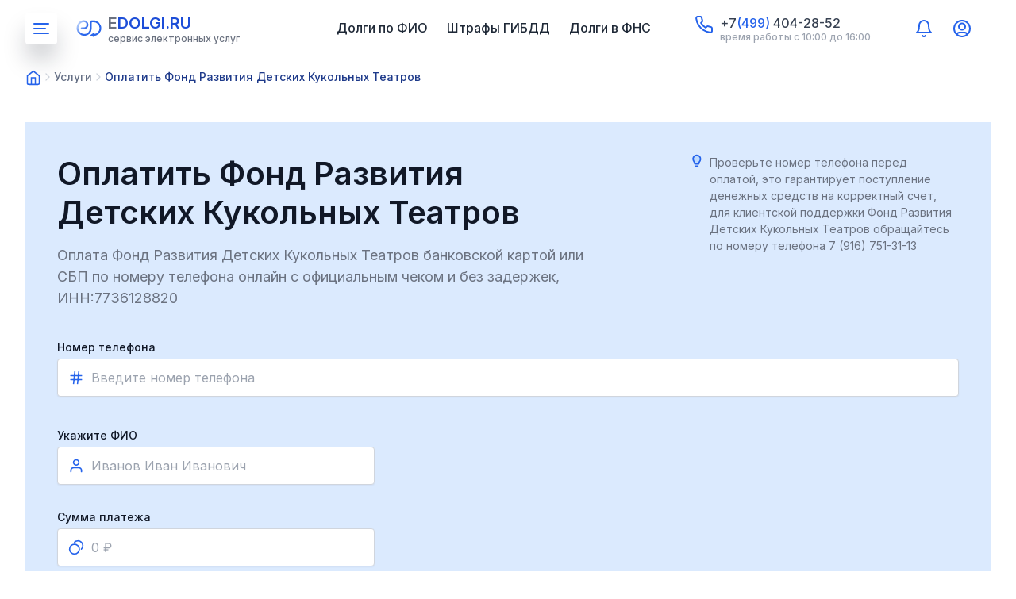

--- FILE ---
content_type: text/html; charset=utf-8
request_url: https://edolgi.ru/uslugi/fond-razvitiya-detskikh-kukolnykh-teatrov
body_size: 10840
content:
<!DOCTYPE html>

<html lang="ru">

<head>

  <meta charset="utf-8">
  <meta http-equiv="X-UA-Compatible" content="IE=edge">
  <meta name="viewport" content="width=device-width, initial-scale=1.0">
    <title>Оплатить Фонд Развития ДКТ - картой банка онлайн</title>
    <meta name='description' content='Оплата Фонд Развития Детских Кукольных Театров пожертвование банковской картой или СБП по номеру телефона. Платежи без задержек⚡Квитанция. Сервис eDolgi.ru'/>
    <meta property='og:title' content='Оплатить Фонд Развития ДКТ - картой банка онлайн' />
    <meta property='og:description' content='Оплата Фонд Развития Детских Кукольных Театров пожертвование банковской картой или СБП по номеру телефона. Платежи без задержек⚡Квитанция. Сервис eDolgi.ru'/>
    <meta property='og:url' content='https://edolgi.ru/uslugi/fond-razvitiya-detskikh-kukolnykh-teatrov'/>
    

<meta property='og:type' content="website"/>
<meta property='og:image' content="/static/edolgi_frontend/img/logoimage.png?v=13" />

<link rel="icon" sizes="16x16" href="/static/edolgi_frontend/favicon16.svg?v=13" type="image/svg+xml">
<link rel="icon" sizes="32x32" href="/static/edolgi_frontend/favicon32.svg?v=13" type="image/svg+xml">
<link rel="icon" sizes="120x120" href="/static/edolgi_frontend/favicon120.svg?v=13" type="image/svg+xml">
<link rel="apple-touch-icon" sizes="180x180" href="/static/edolgi_frontend/apple-touch-icon.png?v=13">
<link rel="icon" type="image/png" sizes="32x32" href="/static/edolgi_frontend/favicon-32x32.png?v=13">
<link rel="icon" type="image/png" sizes="16x16" href="/static/edolgi_frontend/favicon-16x16.png?v=13">
<link rel="manifest" href="/static/edolgi_frontend/site.webmanifest?v=13">
<link rel="mask-icon" href="/static/edolgi_frontend/safari-pinned-tab.svg?v=13" color="#5bbad5">
<link rel="shortcut icon" href="/static/edolgi_frontend/favicon.ico?v=13">
<meta name="msapplication-TileColor" content="#ffc40d">
<meta name="msapplication-config" content="/static/edolgi_frontend/browserconfig.xml?v=13">
<meta name="theme-color" content="#ffffff">
<meta name="google-site-verification" content="7xwjug_ilFlqtFJ9UW1PKtpgXBLaDDM14cQGMZtUO48" />
      <!-- Windows Phone -->
      <meta name="msapplication-navbutton-color" content="#000">
      <!-- iOS Safari -->
      <meta name="apple-mobile-web-app-status-bar-style" content="#000">

	<link rel="stylesheet" href="/static/edolgi_frontend/css/bootstrap.min.css?v=13"
        integrity="sha384-zCbKRCUGaJDkqS1kPbPd7TveP5iyJE0EjAuZQTgFLD2ylzuqKfdKlfG/eSrtxUkn" crossorigin="anonymous">
  <link rel="stylesheet" href="/static/edolgi_frontend/css/fancybox.css?v=13">
  <link rel="stylesheet" href="/static/edolgi_frontend/css/slick.css?v=13"/>
  <link rel="stylesheet" href="/static/edolgi_frontend/css/jquery-ui.css?v=13">
  <link href="/static/edolgi_frontend/css/select2.min.css?v=13" rel="stylesheet" />
  <link rel="stylesheet" href="/static/edolgi_frontend/css/style.css?v=13">
  <link rel="stylesheet" href="/static/edolgi_frontend/css/header.css?v=13">
  <link rel="stylesheet" href="/static/edolgi_frontend/css/footer.css?v=13">
  <link rel="stylesheet" href="/static/edolgi_frontend/css/main.css?v=13">
  <link rel="stylesheet" href="/static/edolgi_frontend/css/media.css?v=13">
  <link rel="canonical" href="https://edolgi.ru/uslugi/fond-razvitiya-detskikh-kukolnykh-teatrov">

</head>

<body>



    
<div class="mobile-menu">
  <a href="#" class="mobile-menu__close">
    <svg class="svg-icon">
      <use xlink:href="/static/edolgi_frontend/img/sprite.svg?v=13#close"></use>
    </svg>
  </a>
  <a href="/" class="logo">
    <img src="/static/edolgi_frontend/img/logo-max.svg?v=13" alt="логотип edolgi">
  </a>
    <ul class="menu-mobile my-ul">
        <li>
          <a href="#">Задолженности в казначействе</a>

          <div class="submenu-mobile">
            <a href="#" class="link-prev">
              <span class="link-prev__icon"><svg class="svg-icon"><use
                  xlink:href="/static/edolgi_frontend/img/sprite.svg?v=13#arrow-left"></use></svg></span>
              <span class="link-prev__text">Назад</span>
            </a>
            <ul class="submenu-mobile-list my-ul">
              <li><a href="/">Проверить долги у приставов по ФИО</a></li>
              <li><a href="/bank-dannykh-ispolnitelnykh-proizvodstv">Узнать долги по ИП</a></li>
              <li><a href="/proverit-nalogi-po-inn">Задолженности в ФНС по ИНН</a></li>
              <li><a href="/shtrafy-gibdd">Штрафы ГИБДД</a></li>
            </ul>
          </div>
        </li>
        <li>
            <a href="#">Интернет, ТВ, сотовая связь</a>

          <div class="submenu-mobile">
            <a href="#" class="link-prev">
              <span class="link-prev__icon"><svg class="svg-icon"><use
                  xlink:href="/static/edolgi_frontend/img/sprite.svg?v=13#arrow-left"></use></svg></span>
              <span class="link-prev__text">Назад</span>
            </a>
            <ul class="submenu-mobile-list my-ul">
              <li><a href="/uslugi/oplata-rostelekom">Оплатить Ростелеком</a></li>
              <li><a href="/uslugi/oplata-ntv-plyus">Оплата НТВ плюс</a></li>
               <li><a href="/uslugi/oplata-justlan">Оплата JustLan</a></li>
               <li><a href="/uslugi/oplata-bilayn">Билайн</a></li>
              <li><a href="/uslugi/oplata-megafon">Мегафон</a></li>
               <li><a href="/uslugi/oplata-tele2">Теле2</a></li>
               <li><a href="/uslugi/oplatit-telefon-mts">МТС мобильная связь</a></li>
              <li><a href="/uslugi/oplatit-internet-bilayn">Билайн интернет</a></li>
               <li><a href="/uslugi/oplata-ttk">ТТК (Транс Телеком)</a></li>
                <li><a href="/uslugi/oplatit-internet-mts">Интернет МТС</a></li>
              <li><a href="/uslugi/oplatit-televidenie-mts">Телевидиние МТС</a></li>
               <li><a href="/uslugi/popolnit-schet-yota">Оплата ЙОТА</a></li>


            </ul>
          </div>
        </li>
        <li>
          <a href="#">Платные дороги</a>

          <div class="submenu-mobile">
            <a href="#" class="link-prev">
              <span class="link-prev__icon"><svg class="svg-icon"><use
                  xlink:href="/static/edolgi_frontend/img/sprite.svg?v=13#arrow-left"></use></svg></span>
              <span class="link-prev__text">Назад</span>
            </a>
            <ul class="submenu-mobile-list my-ul">
              <li><a href="/uslugi/oplatit-platon">Оплата платон</a></li>
              <li><a href="/uslugi/oplata-avtodor">Автодор</a></li>
              <li><a href="/uslugi/oplata-m11">Пополнение тк м11</a></li>

            </ul>
          </div>
        </li>
        <li>
            <a href="#">Остальное</a>

          <div class="submenu-mobile">
            <a href="#" class="link-prev">
              <span class="link-prev__icon"><svg class="svg-icon"><use
                  xlink:href="/static/edolgi_frontend/img/sprite.svg?v=13#arrow-left"></use></svg></span>
              <span class="link-prev__text">Назад</span>
            </a>
            <ul class="submenu-mobile-list my-ul">
              <li><a href="/uslugi">Все услуги</a></li>
              <li><a href="/uslugi/oplata-zonatelekom">Пополнить зонателеком</a></li>
              <li><a href="/uslugi/oplata-tsezar-satellit">Цезарь Саттелит</a></li>
               <li><a href="/uslugi/oplata-ppf-strakhovanie-zhizni">ППФ страхование жизни</a></li>
               <li><a href="/uslugi/oplata-sovkombank-strakhovanie-zhizni">"Совкомбанк" страхование жизни</a></li>
               <li><a href="/uslugi/oplata-tsian">Пополнение баланса ЦИАН</a></li>
            </ul>
          </div>
        </li>
        <li>
          <a href="#">Сервисы</a>

          <div class="submenu-mobile">
            <a class="link-prev">
              <span class="link-prev__icon"><svg class="svg-icon"><use
                  xlink:href="/static/edolgi_frontend/img/sprite.svg?v=13#arrow-left"></use></svg></span>
              <span class="link-prev__text">Назад</span>
            </a>
            <ul class="submenu-mobile-list my-ul">
              <li><a href="/uznat-inn-po-pasportu">Узнать ИНН по паспорту</a></li>
              <li><a href="/zhaloba-na-pristava">Жалоба на судебного пристава онлайн</a></li>
              <li><a href="/zapret-vyezda">Проверка запрета на выезд за границу</a></li>
            </ul>
          </div>
        </li>
      </ul>
    <ul class="menu my-ul">
        <li><a href="/" class="active">Долги по ФИО</a></li>
        <li><a href="/shtrafy-gibdd">Штрафы ГИБДД</a></li>
        <li><a href="/proverit-nalogi-po-inn">Долги в ФНС</a></li>
      </ul>

    <div class="footer-box">
    <div class="footer-box__title">наши контакты</div>
    <div class="header-contacts">
      <div class="header-contacts__icon">
        <svg class="svg-icon">
          <use xlink:href="/static/edolgi_frontend/img/sprite.svg?v=13#phone"></use>
        </svg>
      </div>
      <div class="header-contacts__text">
        <a href="tel:+74994042852" class="phone">+7(499)404-28-52</a>
        <span>время работы с 10:00 до 16:00</span>
      </div>
    </div>

    <div class="header-contacts">
      <div class="header-contacts__icon">
        <svg class="svg-icon">
          <use xlink:href="/static/edolgi_frontend/img/sprite.svg?v=13#mail"></use>
        </svg>
      </div>
      <div class="header-contacts__text">
        <a href="mailto:support@edolgi.ru" target="_blank" class="phone">support@edolgi.ru</a>
        <span>служба поддержки</span>
      </div>
    </div>

    <div class="header-contacts">
      <div class="header-contacts__icon">
        <svg class="svg-icon">
          <use xlink:href="/static/edolgi_frontend/img/sprite.svg?v=13#tg"></use>
        </svg>
      </div>
      <div class="header-contacts__text">
        <a href="https://t.me/edolgi_bot" target="_blank" rel="nofollow" class="phone">edolgi_bot</a>
        <span>поддержка в телеграм</span>
      </div>
    </div>
    </div>
</div>
       

    

<header>
	<script type="module">
		import { initializeApp } from 'https://www.gstatic.com/firebasejs/9.6.1/firebase-app.js';
		import { getMessaging, onMessage, getToken } from 'https://www.gstatic.com/firebasejs/9.6.1/firebase-messaging.js';

		const firebaseConfig = {
			apiKey: "AIzaSyB_GKnK-F73sio7ID_B28gI-KnCj9sifsk",
			authDomain: "edol-b521c.firebaseapp.com",
			projectId: "edol-b521c",
			storageBucket: "edol-b521c.firebasestorage.app",
			messagingSenderId: "707902848682",
			appId: "1:707902848682:web:4326661382b2c54aa6dad3"
		};

		const app = initializeApp(firebaseConfig);
		const messaging = getMessaging(app);

		if (localStorage.getItem('push_notifications') == 'enabled') {
			onMessage(messaging, (payload) => {
				const { title, body, link } = payload.data;

				if (Notification.permission === 'granted') {
					const notification = new Notification(title, {
						body,
						icon: '/static/edolgi_frontend/img/logo.svg',
					});

					notification.onclick = () => {
						window.open(link, '_blank');
					};
				}
			});

			navigator.serviceWorker.register('/firebase-messaging-sw.js')
			.then((registration) => {
				console.log('✅ Service Worker зарегистрирован');
				Notification.requestPermission().then((permission) => {
					if (permission === 'granted') {
						console.log('✅ Разрешение на уведомления получено');

						getToken(messaging, {
							vapidKey: 'BPpJFNe8jrxlCRLOShRnNkt90Sj2KqbZdE6gxD9yYvG8oDP71h7-CaD6Ctx51LyEr2bRqF1f0dPW-n9l-3BUFRI',
							serviceWorkerRegistration: registration
						})
						.then((token) => {
							const xhr = new XMLHttpRequest();
							xhr.open('POST', '/api/set-fcm');
							xhr.setRequestHeader("Content-Type", "application/json");
							xhr.setRequestHeader("X-CSRFToken", GetCSRF());
							xhr.send(JSON.stringify({ 'fcm': token }));
						})
						.catch((err) => {
							console.error('❌ Ошибка получения токена:', err);
						});
					} else {
						console.warn('⚠️ Разрешение на уведомления не получено:', permission);
					}
				});
			})
			.catch((err) => {
				console.error('❌ Ошибка регистрации сервисного воркера:', err);
			});
		}
	</script>

	<img src="/static/edolgi_frontend/img/sprite.svg?v=13" style="display: none;">
	<div class="container">
		<div class="row">
			<div class="col-12 d-flex flex-wrap align-items-center">
				<a href="#" class="btn-burger">
					<svg class="svg-icon">
						<use xlink:href="/static/edolgi_frontend/img/sprite.svg?v=13#burger"></use>
					</svg>
				</a>

				<a href="/" class="logo">
					<span class="logo-image"><img src="/static/edolgi_frontend/img/logo.svg?v=13" alt="логотип сервиса eDolgi"></span>
					<span class="logo-text">
						<span class="logo-title">eDolgi.ru</span>
					<span class="logo-description">cервис электронных услуг </span>
					</span>
				</a>

				<ul class="menu my-ul">
					
					<li><a href="/">Долги по ФИО</a></li>
					<li><a href="/shtrafy-gibdd">Штрафы ГИБДД</a></li>
					<li><a href="/proverit-nalogi-po-inn">Долги в ФНС</a></li>
					
				</ul>
 
				<div class="header-contacts">
					<div class="header-contacts__icon">
						<svg class="svg-icon">
							<use xlink:href="/static/edolgi_frontend/img/sprite.svg?v=13#phone"></use>
						</svg>
					</div>
					<div class="header-contacts__text">
						<a href="tel:+74994042852" class="phone">+7<span>(499)</span> 404-28-52</a>
						<div class="schedule">время работы с 10:00 до 16:00</div>
					</div>
				</div>
			<div class="header-nav-admin">
				<a href="#" class="header-nav-admin__link notification-link" data-toggle="dropdown">
					<svg class="svg-icon">
						<use xlink:href="/static/edolgi_frontend/img/sprite.svg?v=13#notification-icon"></use>
					</svg>
				</a>
				
				<div class="dropdown dropdown-cabinet">
					<a href="#" class="header-nav-admin__link user-link" data-toggle="dropdown">
						<svg class="svg-icon">
							<use xlink:href="/static/edolgi_frontend/img/sprite.svg?v=13#user-icon2"></use>
						</svg>
					</a>
					<div id="accountmenu" class="dropdown-menu" onclick="event.stopPropagation();">
						
						<div class="dropdown-menu-box">
							<div class="form-authorization">
								<h3>Авторизация</h3>
								<label>
									<input type="text" name="authorization" id="emailLogin" placeholder="Введите почту" required>
								</label>
								<span id="redTextLogin" class="form-authorization-status color-red"></span>
								<button id="loginButton" class="btn btn-accent" onclick="LoginClickHandler();">Подтвердить</button>
								<div id="loginSendMailTimer" class="form-authorization-timer" time="61"></div>
							</div>
						</div>
						
					</div>
				</div>
			</div>
		</div>
	</div>
	<script type="text/javascript">
		if ('Notification' in window) {
			if (Notification.permission == 'granted') {
				if (localStorage.getItem('push_notifications') == 'enabled') {
					document.getElementById("apush").getElementsByTagName("use")[0].setAttribute("xlink:href", "/static/edolgi_frontend/img/sprite.svg?v=13#notification-icon-on");
					document.getElementById("apush").setAttribute("class", "dropdown-cabinet-menu__link notification-status notification-status-on");
					document.getElementById("spanpush").setAttribute("class", "color-green");
					document.getElementById("spanpush").innerText = "подключены";
					document.getElementById("apush").setAttribute("onclick", "DisableNotifications();");
				}
			}
		}
	</script>

	<script>
		function EnableNotifications() {
			Notification.requestPermission(function(result) {
				if (result == "granted") {
					localStorage.setItem('push_notifications', 'enabled');
					location.reload();
				}
			});
		}

		function DisableNotifications() {
			localStorage.setItem('push_notifications', 'disabled');

			const xhr = new XMLHttpRequest();
			xhr.open('POST', '/api/set-fcm');
			xhr.setRequestHeader("Content-Type", "application/json");
			xhr.setRequestHeader("X-CSRFToken", GetCSRF());
			xhr.send(JSON.stringify({ 'fcm': null }));

			location.reload();
		}

		function GetCSRF() {
			let name = "csrftoken=";
			let decodedCookie = decodeURIComponent(document.cookie);
			let ca = decodedCookie.split(';');
			for (var i = 0; i < ca.length; i++) {
				var c = ca[i];
				while (c.charAt(0) == ' ') {
					c = c.substring(1);
				}
				if (c.indexOf(name) == 0) {
					return c.substring(name.length, c.length);
				}
			}
			return "";
		}

		function LoginClickHandler() {
			const loginButton = document.getElementById("loginButton");
			const email = document.getElementById("emailLogin").value;
			const loginSendMailTimer = document.getElementById("loginSendMailTimer");
			const post_service = email.split("@")[1];
			const redTextLoginLabel = document.getElementById("redTextLogin");

			if (loginButton.innerText == "Подтвердить") {

				if (!validateEmail(email)) {
					redTextLoginLabel.innerText = "Введите корректный email";
					return;
				}

				const xhr = new XMLHttpRequest();
				xhr.open('POST', '/api/login/send-email');
				xhr.setRequestHeader("Content-Type", "application/json");
				xhr.setRequestHeader("X-CSRFToken", GetCSRF());
				xhr.send(JSON.stringify({'email': email}));
				xhr.onload = function() {
					redTextLoginLabel.innerText = xhr.responseText;
					if (xhr.status == 200) {
						loginButton.setAttribute("class", "btn btn-border");
						loginButton.innerText = "Перейти на " + post_service;
						const intervalSendMail = setInterval(function() {
							let time = loginSendMailTimer.getAttribute("time") * 1;
							time -= 1;
							if (time < 0) {
								clearInterval(intervalSendMail);
								loginSendMailTimer.innerText = "";
								loginSendMailTimer.setAttribute("time", 61);
								loginButton.innerText = "Подтвердить";
								loginButton.setAttribute("class", "btn btn-accent");
							} else {
								loginSendMailTimer.innerText = "Отправить повторно (" + time + " сек.)";
								loginSendMailTimer.setAttribute("time", time);
							}
						}, 1000)
						
					}			
				}
			} else {
				window.open("https://" + post_service, '_blank');
			}
		}

		function LogoutClickHandler() {			
			const xhr = new XMLHttpRequest();
			xhr.open('GET', '/api/logout');
			xhr.setRequestHeader("Content-Type", "application/json");
			xhr.setRequestHeader("X-CSRFToken", GetCSRF());
			xhr.send();
			xhr.onload = function() {
				location.reload();
			}
		}

		function EnableEmailNotificationsClickhandler(token) {
			const xhr = new XMLHttpRequest();
			xhr.open('GET', '/api/email-notifications-subscribe/' + token);
			xhr.setRequestHeader("Content-Type", "application/json");
			xhr.setRequestHeader("X-CSRFToken", GetCSRF());
			xhr.send();
			xhr.onload = function() {
				location.reload();
			}
		}

		function DisableEmailNotificationsClickhandler(token) {
			const xhr = new XMLHttpRequest();
			xhr.open('GET', '/api/email-notifications-unsubscribe/' + token);
			xhr.setRequestHeader("Content-Type", "application/json");
			xhr.setRequestHeader("X-CSRFToken", GetCSRF());
			xhr.send();
			xhr.onload = function() {
				location.reload();
			}
		}
	</script>

</header>


	<div class="breadcrumb-section">
		<div class="container">
			<div class="row">
				<div class="col-12">
					<nav class="nav-breadcrumb">
						<ol class="breadcrumb">
							<li class="breadcrumb-item"><a href="/"><img src="/static/edolgi_frontend/img/home.svg?v=13" alt=""></a></li>
							<li class="breadcrumb-item"><a href="/uslugi">Услуги</a></li>
							<li class="breadcrumb-item active" aria-current="page">Оплатить Фонд Развития Детских Кукольных Театров
							</li>
						</ol>
					</nav>
				</div>
			</div>
		</div>
	</div>

	<section class="search-base payment-home">
		<div class="container">
			<div class="row">
				<div class="col-12">
					<div class="search-base-wrapper">
						<div class="search-base-wrapper__top">
							<div class="payment-home-head">
								<div class="payment-home-title">
									<h1>Оплатить Фонд Развития Детских Кукольных Театров</h1>
									<div class="text-title">
										<p>Оплата Фонд Развития Детских Кукольных Театров банковской картой или СБП по номеру телефона онлайн с официальным чеком и без задержек, ИНН:7736128820</p>
									</div>
								</div>
								<div class="alert-text">
									<svg class="svg-icon">
										<use xlink:href="/static/edolgi_frontend/img/sprite.svg?v=13#alert"></use>
									</svg>
									<div class="box-text">
                                        
										<p>Проверьте номер телефона перед оплатой, это гарантирует поступление денежных
											средств на корректный
											счет, для клиентской поддержки Фонд Развития Детских Кукольных Театров обращайтесь по номеру телефона 7 (916) 751-31-13</p>
                                        
									</div>
								</div>
							</div>

							<form method="post" class="form-payment">
                                <input type="hidden" name="csrfmiddlewaretoken" value="rQnqLJj42y055s3GF42fw1kyiXgs1aIRXSk3wy9HIsRpaUipr6fV98Bl7tDG37HZ">
								<div class="row">
									<div class="col-12">
										<div class="js-tab-content active" data-tab="1">
											<div class="row">
												<div class="col-12 mb-32">
													<div class="form-group">
														<div class="input-title">Номер телефона</div>
														<label>
															<span class="input-icon"><svg class="svg-icon">
																	<use xlink:href="/static/edolgi_frontend/img/sprite.svg?v=13#hash"></use>
																</svg></span>
															<input type="text" placeholder="Введите номер телефона" id="account">
                                                            <span class="error-box"></span>
														</label>
													</div>
                                                    <div class="example-item"></div>
												</div>
												<div class="col-12 col-md-6 col-lg-6 mb-32">
													<div class="form-group form-group-sum">
														<div class="input-title">Укажите ФИО</div>
														<label>
															<span class="input-icon"><svg class="svg-icon">
																	<use xlink:href="/static/edolgi_frontend/img/sprite.svg?v=13#user-icon"></use>
																</svg></span>
															<input type="text" placeholder="Иванов Иван Иванович" id="fio">
                                                            <span class="error-box"></span>
														</label>
													</div>
												</div>

											</div>
										</div>

									</div>

									<div class="col-12">
										<div class="form-group-row">
											<div class="form-group form-group-sum">
												<div class="input-title">Сумма платежа</div>
												<label>
													<span class="input-icon"><svg class="svg-icon">
															<use xlink:href="/static/edolgi_frontend/img/sprite.svg?v=13#coins"></use>
														</svg></span>
													<input type="text" placeholder="0 ₽" id="amount" class="input-amount">
                                                    <span class="error-box"></span>
												</label>
											</div>

                                            <div hidden class="form-group form-group-sum input-address">
												<div class="input-title">Адрес</div>
												<label>
													<span class="input-icon"><svg class="svg-icon">
															<use xlink:href="/static/edolgi_frontend/img/sprite.svg?v=13#location"></use>
														</svg></span>
													<input type="text" placeholder="г. Москва, Рязанский переулок, 12" id="address">
                                                    <span class="error-box"></span>
												</label>
											</div>

										</div>
									</div>
								</div>

							</form>
						</div>
					</div>

					<div class="details-payments">
          <div class="row">
            <div class="col-12">
              <div class="details-payments__order">
                <div class="details-payments__order-head">
                  <!--										<p>Заявка платежа №</p>-->
                  <!--										<span class="date"></span>-->
                  <div hidden class="autopayment">
                    <div class="autopayment-consent">
                      <label class="checkbox checkbox-autopay click">
                        <input type="checkbox" name="autopayment" class="autopayment-checkbox">
                        <span class="checkbox-custom"></span>
                        <span class="checkbox-text">Автоплатеж</span>
                      </label>
                      <div class="tooltip-wrapper tooltip-percent">
                        <div class="btn-tooltip">
                          <svg class="svg-icon">
                            <use xlink:href="/static/edolgi_frontend/img/sprite.svg?v=13#attention-icon"></use>
                          </svg>
                        </div>
                        <div class="tooltip-box">
                          <p>Функция автоплатеж очень удобна, при включении данной функции мы будем каждый месяц в указанную дату производить оплату услуг. Это очень удобно если у Вас списывают абоненскую плату каждый месяц.</p>
                        </div>
                      </div>
                    </div>

                    <a href="#" class="autopayment-settings-toggle">
                      <span>Настроить автоплатеж</span>
                      <span class="error-box error-box-autopayment"></span>
                      <svg class="svg-icon">
                        <use xlink:href="/static/edolgi_frontend/img/sprite.svg?v=13#chevron-down"></use>
                      </svg>
                    </a>
                  </div>

                  <div class="block-hidden">
                    <div class="autopayment-settings">
                      <div class="form-group">
                        <div class="input-title">Дата списания</div>
                        <label>
                          <input name="autopayment_day" id="autopayment-day">
                        </label>
                      </div>
                      <div class="autopayment-settings__date">Следующий платеж будет выполнен <span
                          class="autopayment-date">02.04.2022</span></div>
                    </div>
                  </div>
                </div>

                <div class="details-payments__order-body">
                  <ul class="details-payments-list my-ul">
                    <li>
                      <div class="details-payments-list__name">Номер телефона</div>
                      <span>-</span>
                    </li>
                    <li class="percent-line">
                      <div class="details-payments-list__name">
                        Комиссия
                        <div class="tooltip-wrapper tooltip-percent">
                          <div class="btn-tooltip">
                            <svg class="svg-icon">
                              <use xlink:href="/static/edolgi_frontend/img/sprite.svg?v=13#attention-icon"></use>
                            </svg>
                          </div>
                          <div class="tooltip-box">
                            <p>Для бесперебойной работы сервиса мы получаем комиссию с платежа, мы установили самую
                              минимальную комиссию 5% + комиссия согласно Федерального закона от 28.11.2025 № 425-ФЗ. Часть
                              комиссии получает банк. При оплате услуг вы делаете свой вклад в развитие сервиса
                              eDolgi.ru. Спасибо за ваше доверие и
                              понимание!</p>
                          </div>
                        </div>
                      </div>
                      <span>5.0%, + <span id="fee22-span"> </span> ₽ по № 425-ФЗ 28.11.2025 </span>
                    </li>
                    <li class="total-payments">
                      <div class="details-payments-list__name">Итого</div>
                      <span>-</span>
                    </li>
                  </ul>
                </div>
                <div class="details-payments__order-footer">
                  <label class="checkbox">
                    <input type="checkbox" checked class="checkbox-main">
                    <span class="checkbox-custom"></span>
                    <span class="checkbox-text">Я соглашаюсь с условиями <a href="#"
                                                                            class="d-inline color-accent text-decoration">обработки персональных данных</a></span>
                  </label>

                  <button class="btn btn-accent btn-payments">Перейти к оплате</button>

                  <div class="list-cards">
                    <div class="list-cards__item"><img src="/static/edolgi_frontend/img/visa.svg?v=13" alt=""></div>
                    <div class="list-cards__item"><img src="/static/edolgi_frontend/img/mastercard.svg?v=13" alt="">
                    </div>
                    <div class="list-cards__item"><img src="/static/edolgi_frontend/img/mir.svg?v=13" alt=""></div>
                  </div>
                </div>
              </div>
            </div>

          </div>
        </div>
				</div>
			</div>
		</div>
	</section>

	<section class="information-company">
		<div class="container">
			<div class="row">
				<div class="col-12 text-center">
					<h2>Информация о компании Фонд развития детских кукольных театров</h2>
					<div class="text-title">
						Подробная информация по Фонд развития детских кукольных театров, дополнительную информацию можно уточнить по адресу эл. почты kidsfestivals@mail.ru или по номеру телефона 7 (916) 751-31-13
					</div>
				</div>

				<div class="col-12">
					<ul class="list-information-company my-ul">
						<li>
							<div class="list-information-company__name">
								<svg class="svg-icon">
									<use xlink:href="/static/edolgi_frontend/img/sprite.svg?v=13#edit">
								</svg>
								<p>Наименование</p>
							</div>
							<div class="list-information-company__text">
								<p>Фонд развития детских кукольных театров</p>
							</div>
						</li>
						<li>
							<div class="list-information-company__name">
								<svg class="svg-icon">
									<use xlink:href="/static/edolgi_frontend/img/sprite.svg?v=13#location">
								</svg>
								<p>Адрес</p>
							</div>
							<div class="list-information-company__text">
								<p>119331, г. Москва, просп. Вернадского, д. 29, помещение 1, комната 5</p>
							</div>
						</li>
						<li>
							<div class="list-information-company__name">
								<svg class="svg-icon">
									<use xlink:href="/static/edolgi_frontend/img/sprite.svg?v=13#user-icon">
								</svg>
								<p>Руководитель</p>
							</div>
							<div class="list-information-company__text">
								<p>Гергель Наталья Павловна</p>
							</div>
						</li>
						<li>
							<div class="list-information-company__name">
								<svg class="svg-icon">
									<use xlink:href="/static/edolgi_frontend/img/sprite.svg?v=13#phone">
								</svg>
								<p>Диспетчерская служба</p>
							</div>
							<div class="list-information-company__text">
								<a href="tel:7 (916) 751-31-13">7 (916) 751-31-13</a>
							</div>
						</li>
						<li>
							<div class="list-information-company__name">
								<svg class="svg-icon">
									<use xlink:href="/static/edolgi_frontend/img/sprite.svg?v=13#hash">
								</svg>
								<p>Город(вся Россия)</p>
							</div>
							<div class="list-information-company__text">
								<p>Москва</p>
							</div>
						</li>
                        <li>
							<div class="list-information-company__name">
								<svg class="svg-icon">
									<use xlink:href="/static/edolgi_frontend/img/sprite.svg?v=13#hash">
								</svg>
								<p>ИНН</p>
							</div>
							<div class="list-information-company__text">
								<p>7736128820</p>
							</div>
						</li>
						<li>
							<div class="list-information-company__name">
								<svg class="svg-icon">
									<use xlink:href="/static/edolgi_frontend/img/sprite.svg?v=13#email">
								</svg>
								<p>E-mail</p>
							</div>
							<div class="list-information-company__text">
								<a href="mailto:kidsfestivals@mail.ru">kidsfestivals@mail.ru</a>
							</div>
						</li>
					</ul>
				</div>
			</div>
		</div>
	</section>

	<section class="application warranty-peyments">
		<div class="container">
			<div class="row">
				<div class="col-12">
					<div class="application-wrapper warranty-peyments-wrapper">
						<div class="row">
							<div class="col-12 col-lg-7">
								<div class="application-content">
									<div class="subtitle">
										<p>Гарантия оплаты!</p>
									</div>
									<h2>Проводим платежи в Фонд Развития Детских Кукольных Театров без задержек!</h2>
									<div class="text-title">
										<p>Выдаем официальные квитанции и платежные поручения после оплаты</p>
									</div>
									<div class="box-text">
										<div class="row">
											<div class="col-6">
												<div class="text-info">
													<p>Расчеты по переводу денежных средств в компанию Фонд развития детских кукольных театров осуществляет ООО НКО «Перспектива».
													</p>
													<p>Лицензия ЦБ РФ № 3532-К от 21 июля 2015 года.</p>
												</div>
											</div>
											<div class="col-6">
												<div class="text-info">
													<ul class="my-ul">
														<li>Реквизиты НКО «Перспектива»</li>
														<li>ОГРН 1155500000017</li>
														<li>ИНН 5503135638</li>
														<li>КПП 550301001</li>
														<li>ОКПО 23754693</li>
														<li>БИК 045209885</li>
													</ul>
												</div>
											</div>
										</div>
									</div>

									<div class="application-links">
										<a href="#" target="_blank" class="application-links__item"><img src="/static/edolgi_frontend/img/bank-logo.svg?v=13" alt=""></a>
									</div>
								</div>
							</div>
							<div class="col-12 col-lg-5">
								<div class="application-image"><img src="/static/edolgi_frontend/img/document-screen.webp?v=13" alt=""></div>
							</div>
						</div>
					</div>
				</div>
			</div>
		</div>
	</section>

<form class="payment-settings">
    <input type="hidden" id="first_input_length" value="9,10">
    <input type="hidden" id="service_number" value="1081">
    <input type="hidden" id="max_payment_amount" value="60000">


</form>

    
<footer>
  <!-- Yandex.Metrika counter -->
<script type="text/javascript" >
   (function(m,e,t,r,i,k,a){m[i]=m[i]||function(){(m[i].a=m[i].a||[]).push(arguments)};
   m[i].l=1*new Date();
   for (var j = 0; j < document.scripts.length; j++) {if (document.scripts[j].src === r) { return; }}
   k=e.createElement(t),a=e.getElementsByTagName(t)[0],k.async=1,k.src=r,a.parentNode.insertBefore(k,a)})
   (window, document, "script", "https://mc.yandex.ru/metrika/tag.js", "ym");

   ym(91758869, "init", {
        clickmap:true,
        trackLinks:true,
        accurateTrackBounce:true,
        webvisor:true
   });
</script>
<noscript><div><img src="https://mc.yandex.ru/watch/91758869" style="position:absolute; left:-9999px;" alt="" /></div></noscript>
<!-- /Yandex.Metrika counter -->

  <div class="footer-top">
    <div class="container">
      <div class="row">

        <div class="col-12 col-sm-6 col-lg-3">
          <a href="/" class="logo">
            <span class="logo-image"><img src="/static/edolgi_frontend/img/logo.svg?v=13" alt="логотип edolgi"></span>
            <span class="logo-text">
            <span class="logo-title">eDolgi.ru</span>
            <span class="logo-description">cервис электронных услуг </span>
          </span>
          </a>

          <div class="description-company">
            СЕРВИС УДОБНЫХ И БЫСТРЫХ ПЛАТЕЖЕЙ В ЖКХ, ФССП, ФНС, ГИБДД, ДЕТСКИЕ САДЫ И ДРУГИЕ ОРГАНИЗАЦИИ С ГАРАНТИЕЙ БЕЗОПАСНОСТИ.
          </div>
          <div class="application-links d-none d-sm-flex">
           <a href="https://apps.apple.com/app/%D1%84%D1%81%D1%81%D0%BF-%D0%BF%D1%80%D0%BE%D0%B2%D0%B5%D1%80%D0%BA%D0%B0-%D0%B4%D0%BE%D0%BB%D0%B3%D0%BE%D0%B2-%D0%BF%D0%BE-%D1%84%D0%B8%D0%BE/id1628348859?platform=iphone" target="_blank" rel="nofollow" class="application-links__item"><img src="/static/edolgi_frontend/img/app-ios-black.svg?v=13" alt="приложение для проверки задолженностей на айфон"></a>
             <a href="https://play.google.com/store/apps/details?id=com.fssp.app" target="_blank" rel="nofollow" class="application-links__item"><img src="/static/edolgi_frontend/img/app-google-black.svg?v=13" alt="приложение для проверки долгов на андройд"></a>
          </div>
        </div>

        <div class="col-12 col-sm-6 col-lg-3">
          <div class="footer-box">
            <div class="footer-box__title">НАВИГАЦИЯ</div>
            <ul class="footer-menu my-ul">
              <li><a href="/about">О портале
              </a></li>
              <li><a href="/contacts">Контакты
              </a></li>
              <li><a href="/uznat-inn-po-pasportu">Узнать ИНН
              </a></li>
              <li><a href="/bank-dannykh-ispolnitelnykh-proizvodstv">Банк данных исполнительных производств
              </a></li>
            </ul>
          </div>
        </div>

        <div class="col-12 col-sm-6 col-lg-3">
          <div class="footer-box">
            <div class="footer-box__title">НАВИГАЦИЯ</div>
            <ul class="footer-menu my-ul">
              <li><a href="/uslugi">Все услуги</a></li>
              <li><a href="/">Задолженности по ФИО</a></li>
              <li><a href="/shtrafy-gibdd">Узнать штрафы ГИБДД </a></li>
              <li><a href="/proverit-nalogi-po-inn">Поиск налогов ФНС по ИНН</a></li>
            </ul>
          </div>
        </div>

        <div class="col-12 col-sm-6 col-lg-3">
          <div class="footer-box">
            <div class="footer-box__title">контакты</div>
            <div class="header-contacts">
              <div class="header-contacts__icon">
                <svg class="svg-icon">
                  <use xlink:href="/static/edolgi_frontend/img/sprite.svg?v=13#phone"></use>
                </svg>
              </div>
              <div class="header-contacts__text">
                <a href="tel:+74994042852" class="phone">+7(499)404-28-52</a>
                <span>время работы с 10:00 до 16:00</span>
              </div>
            </div>

            <div class="header-contacts">
              <div class="header-contacts__icon">
                <svg class="svg-icon">
                  <use xlink:href="/static/edolgi_frontend/img/sprite.svg?v=13#mail"></use>
                </svg>
              </div>
              <div class="header-contacts__text">
                <a href="mailto:support@edolgi.ru" target="_blank" rel="nofollow" class="phone">support@edolgi.ru</a>
                <span>служба поддержки</span>
              </div>
            </div>

            <div class="header-contacts">
              <div class="header-contacts__icon">
                <svg class="svg-icon">
                  <use xlink:href="/static/edolgi_frontend/img/sprite.svg?v=13#tg"></use>
                </svg>
              </div>
              <div class="header-contacts__text">
                <a href="https://t.me/edolgi_bot" target="_blank" rel="nofollow" class="phone">@edolgi_bot</a>
                <span>поддержка в телеграмм</span>
              </div>
            </div>
          </div>
        </div>

        <div class="col-12 d-block d-sm-none">
          <div class="application-links">
            <a href="https://apps.apple.com/app/%D1%84%D1%81%D1%81%D0%BF-%D0%BF%D1%80%D0%BE%D0%B2%D0%B5%D1%80%D0%BA%D0%B0-%D0%B4%D0%BE%D0%BB%D0%B3%D0%BE%D0%B2-%D0%BF%D0%BE-%D1%84%D0%B8%D0%BE/id1628348859?platform=iphone" target="_blank" rel="nofollow" class="application-links__item"><img src="/static/edolgi_frontend/img/app-ios-black.svg?v=13" alt="приложение долгов айос"></a>
            <a href="https://play.google.com/store/apps/details?id=com.fssp.app" target="_blank" rel="nofollow" class="application-links__item"><img src="/static/edolgi_frontend/img/app-google-black.svg?v=13" alt="приложение для просмотра долгов на андройд"></a>
          </div>
        </div>

        <div class="col-12">
          <div class="footer-text">
            <p>Информационный портал EDolgi.ru создан для проверки/поиска/оплаты задолженностей и авансовых платежей.
              Данные пользователей обрабатываются исключительно по предварительному согласию (установка чек-бокса на
              разрешение обработки персональных данных), оператор персональных данных РКН под номером 36-23-009650 согласно приказу № 107 от 14.07.2023. Расчеты по переводу денежных средств осуществляет ООО НКО «МОБИ.Деньги» лицензия ЦБ РФ № 3523-К от 06.12.2013 г. и ООО НКО «Перспектива» действует на
              основании лицензии Центрального Банка Российской Федерации на осуществление банковских операций № 3532-К
              от 21 июля 2015 года.</p>
          </div>
        </div>
      </div>
    </div>
  </div>

  <div class="footer-bottom">
    <div class="container">
      <div class="row">
        <div class="col-12">
          <ul class="menu-documents my-ul">
            <li><a href="/payments">Информация об оплате</a></li>
            <li><a href="/agreement">Пользовательское соглашение</a></li>
            <li><a href="/politika">Политика конфиденциальности</a></li>
            <li><a>HTTPS:// Защищенное соединения. SSL Sertificate.</a></li>
          </ul>
        </div>
      </div>
    </div>
  </div>
  <a href="#" class="btn-scroll-top">
    <svg class="svg-icon">
      <use xlink:href="/static/edolgi_frontend/img/sprite.svg?v=13#arrow-top"></use>
    </svg>
  </a>
</footer>
<div class="modal fade" id="modal1" tabindex="-1" aria-labelledby="modal1Label" aria-hidden="true">
  <div class="modal-dialog modal-dialog-centered">
    <div class="modal-content">
      <div class="modal-header">
        <div class="modal-title">Включен автоплатеж</div>
        <button type="button" class="btn-close" data-dismiss="modal" aria-label="Close">
          <svg class="svg-icon">
            <use xlink:href="/static/edolgi_frontend/img/sprite.svg?v=13#close"></use>
          </svg>
        </button>
      </div>
      <div class="modal-body">
        <div class="box-text">
          <p></p>
        </div>
        <div class="btn-group">
          <button class="btn btn-border btn-remove-autopayment">Оплатить без автоплатежа</button>
          <button class="btn btn-accent btn-continue-with-autopayment">Хорошо, продолжить оплату</button>
        </div>
      </div>
    </div>
  </div>
</div>


<script src="/static/edolgi_frontend/js/jquery.min.js?v=13"></script>
<script src="/static/edolgi_frontend/js/bootstrap.bundle.min.js?v=13"
        integrity="sha384-fQybjgWLrvvRgtW6bFlB7jaZrFsaBXjsOMm/tB9LTS58ONXgqbR9W8oWht/amnpF"
crossorigin="anonymous"></script>
<script src="/static/edolgi_frontend/js/fancybox.umd.js?v=13"></script>
<script src="/static/edolgi_frontend/js/slick.min.js?v=13"></script>
<script src="/static/edolgi_frontend/js/jquery-ui.js?v=13"></script>
<script src="/static/edolgi_frontend/js/jquery.maskedinput.min.js?v=13"></script>
<script src="/static/edolgi_frontend/js/select2.min.js?v=13"></script>
<script src="/static/edolgi_frontend/js/common.js?v=13"></script>
<script src="/static/edolgi_frontend/js/regex.js?v=13"></script>
<script src="/static/edolgi_frontend/js/autopayment.js?v=13"></script>
<script src="/static/edolgi_frontend/js/payment_template.js?v=13"></script>


</body>

</html>

--- FILE ---
content_type: text/css
request_url: https://edolgi.ru/static/edolgi_frontend/css/style.css?v=13
body_size: 3623
content:
@import url("https://fonts.googleapis.com/css2?family=Inter:wght@100;200;300;400;500;600;700;800;900&display=swap");
* {
  -webkit-box-sizing: border-box;
  box-sizing: border-box;
  -webkit-font-smoothing: antialiased;
  -moz-osx-font-smoothing: grayscale;
}
*:before,
*:after {
  -webkit-box-sizing: border-box;
  box-sizing: border-box;
}

html,
body,
div,
span,
applet,
object,
iframe,
h1,
h2,
h3,
h4,
h5,
h6,
p,
blockquote,
pre,
a,
abbr,
acronym,
address,
big,
cite,
code,
del,
dfn,
em,
img,
ins,
kbd,
q,
s,
samp,
small,
strike,
strong,
sub,
sup,
tt,
var,
b,
u,
i,
center,
dl,
dt,
dd,
ol,
ul,
li,
fieldset,
form,
label,
legend,
table,
caption,
tbody,
tfoot,
thead,
tr,
th,
td,
article,
aside,
canvas,
details,
embed,
figure,
figcaption,
footer,
header,
hgroup,
menu,
nav,
output,
ruby,
section,
summary,
time,
mark,
audio,
video {
  margin: 0;
  padding: 0;
  border: 0;
  font-size: 100%;
  font: inherit;
  vertical-align: baseline;
}

/* HTML5 display-role reset for older browsers */
article,
aside,
details,
figcaption,
figure,
footer,
header,
hgroup,
menu,
nav,
section {
  display: block;
}

blockquote,
q {
  quotes: none;
}

blockquote:before,
blockquote:after,
q:before,
q:after {
  content: "";
  content: none;
}

table {
  border-collapse: collapse;
  border-spacing: 0;
}

body {
  font-size: 16px;
  min-width: 320px;
  position: relative;
  line-height: normal;
  font-family: "Inter", sans-serif;
  font-weight: normal;
  background: #fff;
  color: #111827;
}

html,
body {
  overflow-x: hidden;
}

img {
  display: block;
  max-width: 100%;
  height: auto;
}

.text-center {
  text-align: center;
}

a {
  display: block;
  text-decoration: none;
  -webkit-transition: 0.3s ease;
  transition: 0.3s ease;
  outline: none;
  width: -webkit-fit-content;
  width: -moz-fit-content;
  width: fit-content;
}
a:hover,
a:focus {
  text-decoration: none;
}

input,
textarea,
select {
  outline: none;
  -webkit-appearance: none;
  -moz-appearance: none;
  appearance: none;
  padding: 0 30px 0 42px;
  -webkit-box-sizing: border-box;
  box-sizing: border-box;
  font-family: "Inter", sans-serif;
  font-size: 16px;
  font-weight: normal;
  border: none;
  width: 100%;
  height: 48px;
  border: 1px solid #d0d5dd;
  border-radius: 4px;
  background: #fff;
  -webkit-box-shadow: 0 1px 2px rgba(16, 24, 40, 0.05);
  box-shadow: 0 1px 2px rgba(16, 24, 40, 0.05);
  -webkit-transition: 0.3s ease;
  transition: 0.3s ease;
  color: #1f2937;
}
input::-webkit-input-placeholder,
textarea::-webkit-input-placeholder,
select::-webkit-input-placeholder {
  color: #9ca3af;
}
input::-moz-placeholder,
textarea::-moz-placeholder,
select::-moz-placeholder {
  color: #9ca3af;
}
input:-ms-input-placeholder,
textarea:-ms-input-placeholder,
select:-ms-input-placeholder {
  color: #9ca3af;
}
input::-ms-input-placeholder,
textarea::-ms-input-placeholder,
select::-ms-input-placeholder {
  color: #9ca3af;
}
input::placeholder,
textarea::placeholder,
select::placeholder {
  color: #9ca3af;
}
input:hover,
textarea:hover,
select:hover {
  outline: none;
}
input:focus,
textarea:focus,
select:focus {
  color: #1f2937;
  -webkit-box-shadow: 0 0 0 2px rgba(60, 125, 255, 0.2);
  box-shadow: 0 0 0 2px rgba(60, 125, 255, 0.2);
  border: 1px solid #d0d5dd;
}

textarea {
  resize: none;
  height: 96px;
  padding: 12px 14px 12px 42px;
}

label {
  display: block;
  position: relative;
  width: 100%;
}

button,
.btn {
  outline: none;
  -webkit-transition: 0.3s ease;
  transition: 0.3s ease;
  cursor: pointer;
  -webkit-box-shadow: none;
  box-shadow: none;
  font-family: "Inter", sans-serif;
  padding: 0;
  margin: 0;
  border: none;
  border-radius: 0;
}
button:hover,
button:focus,
.btn:hover,
.btn:focus {
  outline: none;
  -webkit-box-shadow: none;
  box-shadow: none;
}

.btn {
  display: -webkit-box;
  display: -ms-flexbox;
  display: flex;
  -webkit-box-align: center;
  -ms-flex-align: center;
  align-items: center;
  -webkit-box-pack: center;
  -ms-flex-pack: center;
  justify-content: center;
  -ms-flex-wrap: wrap;
  flex-wrap: wrap;
  text-align: center;
  font-size: 16px;
  font-weight: 500;
  padding: 12px 24px;
  border-radius: 4px;
}
.btn strong {
  margin: 0 0 0 5px;
}

.btn-accent {
  color: #fff;
  background: #2563eb;
}
.btn-accent:hover,
.btn-accent:focus {
  background: #1e40af;
  color: #fff;
}

.btn-border {
  border: 1px solid #2563EB;
  border-radius: 4px;
  color: #2563EB;
}
.btn-border:hover {
  background: #2563EB;
  color: #fff;
}

.btn-border-dashed {
  color: #2563eb;
  padding: 6px 12px;
  border: 1px dashed #2563eb;
  border-radius: 4px;
  font-weight: normal;
}

.btn-border-dashed:hover {
	background: #2563eb;
	color: #fff
}

.btn-border-white {
  border: 1px solid #fff;
  border-radius: 5px;
  color: #fff;
}
.btn-border-white:hover {
	background: #2563eb;
	color: #fff
}

.btn-group {
  -ms-flex-wrap: wrap;
  flex-wrap: wrap;
}
.btn-group .btn {
  margin: 0 30px 0 0;
}
.btn-group .btn:last-child {
  margin: 0;
}

.btn-group > .btn-group:not(:first-child) > .btn,
.btn-group > .btn:not(:first-child),
.btn-group > .btn-group:not(:last-child) > .btn,
.btn-group > .btn:not(:last-child):not(.dropdown-toggle) {
  border-radius: 4px;
}

.svg-icon {
  display: inline-block;
  width: 100%;
  height: 100%;
}

strong,
b {
  font-weight: bold;
  display: inline-block;
}

ul,
ol {
  padding: 0 0 0 20px;
}

.my-ul {
  list-style: none;
  padding: 0;
}

.container {
  max-width: 1240px;
  padding: 0 12px;
}

.row {
  margin: 0 -12px;
}
.row > * {
  padding: 0 12px;
}

h1,
.h1 {
  width: 100%;
  font-size: 48px;
  font-weight: 600;
}

h2,
.h2 {
  font-size: 28px;
  font-weight: 600;
  width: 100%;
  margin: 0 auto 16px;
}

.text-title {
  text-align: center;
  color: #6b7280;
  font-size: 18px;
  line-height: 150%;
}

.mb-10 {
  margin-bottom: 10px;
}

.mb-20 {
  margin-bottom: 20px;
}

.mb-24 {
  margin-bottom: 24px;
}

.mb-32 {
  margin-bottom: 32px;
}

.mb-40 {
  margin-bottom: 40px;
}

.mb-46 {
	margin-bottom: 46px;
}

.m-32 {
  margin: 32px 0;
}

.p-96 {
  padding: 30px 0;
}

.p-32 {
  padding: 32px 0;
}

.color-green {
  color: #00850d;
}

.color-accent {
  color: #1e40af;
}

.color-blue {
	color: #2563EB;
}

.color-inherit {
	color: inherit;
}

.color-red {
  color: #dc2626;
}

.color-orange {
  color: #ea580c;
}

.color-light-green {
  color: #30b700;
}

.color-red-black {
  color: #b71600;
}

.bg-light-green {
  background: #ecfdf5;
}

.bg-light-red {
  background: #fdedec;
}

.text-decoration {
  text-decoration: underline;
}

.bg-light-blue {
  background: #f7fbff;
}

.border-dashed {
	border-bottom: 1px dashed #1E40AF;
}

.font-500 {
	font-weight: 500;
}

.font-600 {
  font-weight: 600;
}

.table {
  width: 100%;
  line-height: 150%;
  font-size: 14px;
  margin: 0;
}
.table td {
  border: none;
  padding: 16px 8px;
}
.table span {
  color: #6b7280;
  font-size: 12px;
  font-weight: 500;
}
.table thead td {
  vertical-align: middle;
}

thead {
  background: #eff6ff;
}

tbody tr {
  -webkit-transition: 0.3s ease;
  transition: 0.3s ease;
}
tbody tr:hover {
  -webkit-box-shadow: 0 32px 64px -12px rgba(16, 24, 40, 0.2);
  box-shadow: 0 32px 64px -12px rgba(16, 24, 40, 0.2);
  z-index: 2;
  position: relative;
}
tbody tr:nth-child(even) {
  background: #f3f4f6;
}

.checkbox {
  width: 100%;
  display: -webkit-box;
  display: -ms-flexbox;
  display: flex;
  -webkit-box-align: center;
  -ms-flex-align: center;
  align-items: center;
  margin: 8px 0 0;
  color: #6b7280;
  font-size: 14px;
  cursor: pointer;
}
.checkbox input {
  display: none;
}
.checkbox input:checked + .checkbox-custom {
  background: #eff6ff url("../img/checkbox.svg") no-repeat center;
  background-size: 14px;
}

.checkbox-custom {
  display: -webkit-box;
  display: -ms-flexbox;
  display: flex;
  -webkit-box-align: center;
  -ms-flex-align: center;
  align-items: center;
  -webkit-box-pack: center;
  -ms-flex-pack: center;
  justify-content: center;
  width: 20px;
  min-width: 20px;
  height: 20px;
  margin: 0 8px 0 0;
  background: #eff6ff;
  border: 1px solid #2563eb;
  border-radius: 6px;
}

.select2-container--default .select2-selection--single {
  height: 48px;
  border: 1px solid #d0d5dd;
  radius: 4px;
}

.select2-container--default
  .select2-selection--single
  .select2-selection__rendered {
  line-height: 48px;
  padding: 0 30px 0 40px;
  color: #1f2937;
  font-size: 16px;
  font-family: "Inter", sans-serif;
}

.select2-container--default
  .select2-selection--single
  .select2-selection__arrow {
  height: 100%;
  background: url("../img/arrow-select.svg") no-repeat center;
  size: 100%;
  right: 14px;
  width: 16px;
}
.select2-container--default
  .select2-selection--single
  .select2-selection__arrow
  b {
  display: none;
}

/*.select2-search--dropdown {*/
/*  display: none;*/
/*}*/

.select2-dropdown {
  border: 1px solid #d0d5dd;
}

.select2-container--default .select2-results__option--selected {
  background: #2563eb;
  color: #fff;
}

.ui-state-default,
.ui-widget-content .ui-state-default,
.ui-widget-header .ui-state-default,
.ui-button,
html .ui-button.ui-state-disabled:hover,
html .ui-button.ui-state-disabled:active {
  width: 100%;
  border: none;
  background: transparent;
  text-align: center;
  display: -webkit-box;
  display: -ms-flexbox;
  display: flex;
  -webkit-box-align: center;
  -ms-flex-align: center;
  align-items: center;
  -webkit-box-pack: center;
  -ms-flex-pack: center;
  justify-content: center;
}

.ui-datepicker select.ui-datepicker-month,
.ui-datepicker select.ui-datepicker-year {
  padding: 0;
  margin: 0;
  text-align: center;
  height: 40px;
  background: transparent url("../img/arrow-select.svg") no-repeat right center;
  size: 16px;
  border: none;
  border-radius: 0;
  -webkit-border-radius: 0;
  -moz-border-radius: 0;
  -ms-border-radius: 0;
  -o-border-radius: 0;
	outline: none;
	box-shadow: none
}

.ui-datepicker .ui-datepicker-prev,
.ui-datepicker .ui-datepicker-next {
  top: 10px;
}

.breadcrumb-section {
  background: #ffffff;
  padding: 16px 0;
}

.breadcrumb {
  background: transparent;
  padding: 0;
  border: none;
  border-radius: 0;
  margin: 0;
  -webkit-box-align: start;
  -ms-flex-align: start;
  align-items: flex-start;
  font-size: 14px;
  font-weight: 500;
  color: #1e3a8a;
}
.breadcrumb a {
  color: #667085;
}
.breadcrumb a:hover {
  color: #1e3a8a;
}

.breadcrumb-item.active {
  color: #1e3a8a;
}

.breadcrumb-item + .breadcrumb-item {
  padding: 0;
  display: -webkit-box;
  display: -ms-flexbox;
  display: flex;
  -webkit-box-align: center;
  -ms-flex-align: center;
  align-items: center;
}
.breadcrumb-item + .breadcrumb-item:before {
  content: "";
  padding: 0;
  width: 16px;
  height: 16px;
  min-width: 16px;
  background: url("../img/arrow-right-breadcrumb.svg") no-repeat center;
  size: 100%;
}

.input-checked input {
  background: #ffffff url("../img/check-green.svg") no-repeat calc(100% - 14px)
    center;
  size: 16px;
}

.slick-slider {
  width: 100%;
}

.slick-arrow {
  background: transparent;
  fill: none;
  width: 24px;
  height: 24px;
  display: -webkit-box;
  display: -ms-flexbox;
  display: flex;
  -webkit-box-align: center;
  -ms-flex-align: center;
  align-items: center;
  -webkit-box-pack: center;
  -ms-flex-pack: center;
  justify-content: center;
  opacity: 1;
  cursor: pointer;
  z-index: 1;
  border: none;
  border-radius: 0;
  stroke: #2563eb;
  position: absolute;
  left: 0;
  bottom: 0;
  margin: 0;
}

.slick-next {
  left: 24px;
}

.tooltip-wrapper {
  position: absolute;
  right: 14px;
  top: 40px;
}
.tooltip-wrapper:hover .tooltip-box {
  display: block;
}

.btn-tooltip {
  fill: none;
  stroke: #2563eb;
  width: 16px;
  height: 16px;
  display: -webkit-box;
  display: -ms-flexbox;
  display: flex;
  -webkit-box-align: center;
  -ms-flex-align: center;
  align-items: center;
  -webkit-box-pack: center;
  -ms-flex-pack: center;
  justify-content: center;
}

.tooltip-box {
  position: absolute;
  left: 50%;
  bottom: 100%;
  -webkit-filter: drop-shadow(0px 1px 2px rgba(16, 24, 40, 0.05));
  filter: drop-shadow(0px 1px 2px rgba(16, 24, 40, 0.05));
  -webkit-transform: translate(-50%, 0);
  transform: translate(-50%, 0);
  background: #fff;
  border-radius: 8px;
  min-width: 576px;
  max-width: 576px;
  padding: 8px;
  z-index: 4;
  margin: 0 0 20px;
  font-size: 14px;
  display: none;
}
.tooltip-box:before {
  content: "";
  width: 28px;
  height: 28px;
  background: #fff;
  -webkit-transform: translate(-50%, 0) rotate(45deg);
  transform: translate(-50%, 0) rotate(45deg);
  bottom: -13px;
  left: 50%;
  position: absolute;
  z-index: -1;
}

.copy-link {
  display: -webkit-inline-box;
  display: -ms-inline-flexbox;
  display: inline-flex;
  -webkit-box-align: center;
  -ms-flex-align: center;
  align-items: center;
  -webkit-box-pack: center;
  -ms-flex-pack: center;
  justify-content: center;
  margin: 0 0 0 12px;
  width: 40px;
  height: 40px;
}

.nav-pagination {
  width: 100%;
  margin: 32px 0 0;
}

.pagination {
  width: 100%;
  display: -webkit-box;
  display: -ms-flexbox;
  display: flex;
  -webkit-box-align: start;
  -ms-flex-align: start;
  align-items: flex-start;
  -webkit-box-pack: center;
  -ms-flex-pack: center;
  justify-content: center;
}
.pagination .page-item {
  width: 40px;
  min-width: 40px;
  height: 40px;
  margin: 0 8px 0 0;
}
.pagination .page-item a,
.pagination .page-item span {
  width: 100%;
  height: 100%;
  display: -webkit-box;
  display: -ms-flexbox;
  display: flex;
  -webkit-box-align: center;
  -ms-flex-align: center;
  align-items: center;
  -webkit-box-pack: center;
  -ms-flex-pack: center;
  justify-content: center;
  border: 1px solid #6b7280;
  border-radius: 4px;
  color: #6b7280;
}
.pagination .page-item a:hover,
.pagination .page-item span:hover {
  background: #2563eb;
  color: #fff;
  -webkit-box-shadow: none;
  box-shadow: none;
  outline: none;
}
.pagination .page-item a:focus,
.pagination .page-item span:focus {
  -webkit-box-shadow: none;
  box-shadow: none;
}
.pagination .page-item:last-child {
  margin: 0;
}
.pagination .page-item.active {
  border-radius: 4px;
  background: #2563eb;
  color: #fff;
}

.ul-list {
  list-style-type: "- ";
}
.checkbox-main.error {
  border: 1px solid #dc2626;
  border-radius: 6px;
}

.js-input.error {
  border: 1px solid #dc2626;
  border-radius: 4px;
}

.select2-container--default.error .select2-selection--single.error {
  height: 48px;
  border: 1px solid #dc2626;
  border-radius: 4px;
}

.select2-container--default.success .select2-selection--single.success {
  height: 48px;
  border: 1px solid #059669;
  border-radius: 4px;
}

.js-input.success {
  /*background: #FFFFFF url("../img/check-green.svg") no-repeat calc(100% - 14px) center;*/
  background-size: 16px;
  border: 1px solid #059669;
  border-radius: 4px;
}

.checkbox-main.success {
  border: 1px solid #059669;
  border-radius: 6px;
}

.checkbox-email.error {
  border: 1px solid #dc2626;
  border-radius: 6px;
}

.checkbox-email.success {
  border: 1px solid #059669;
  border-radius: 6px;
}

.js-email-input.error {
  border: 1px solid #dc2626;
  border-radius: 4px;
}

.js-email-input.success {
  border: 1px solid #059669;
  border-radius: 4px;
}

.radio-group {
  display: -webkit-box;
  display: -ms-flexbox;
  display: flex;
  -webkit-box-align: start;
  -ms-flex-align: start;
  align-items: flex-start;
  -ms-flex-wrap: wrap;
  flex-wrap: wrap;
  margin: 0 0 30px;
}
.radio-group .checkbox {
  color: #111827;
  margin: 0;
}

.radio {
  margin: 0 40px 10px 0;
  width: -webkit-fit-content;
  width: -moz-fit-content;
  width: fit-content;
  color: #111827;
  font-size: 14px;
  font-weight: 500;
  display: -webkit-box;
  display: -ms-flexbox;
  display: flex;
  -webkit-box-align: center;
  -ms-flex-align: center;
  align-items: center;
  cursor: pointer;
}
.radio:last-child {
  margin: 0 0 10px;
}
.radio input {
  display: none;
}
.radio input:checked + .radio-custom {
  border: 1px solid #2563eb;
}
.radio input:checked + .radio-custom::before {
  display: -webkit-box;
  display: -ms-flexbox;
  display: flex;
}

.radio-custom {
  width: 20px;
  height: 20px;
  min-width: 20px;
  margin: 0 8px 0 0;
  border: 1px solid #d0d5dd;
  border-radius: 50%;
  position: relative;
  background: #eff6ff;
}
.radio-custom::before {
  content: "";
  position: absolute;
  width: 14px;
  height: 14px;
  top: 50%;
  left: 50%;
  -webkit-transform: translate(-50%, -50%);
  transform: translate(-50%, -50%);
  background: url("../img/checkbox.svg") no-repeat center;
  background-size: 100%;
  display: none;
  -webkit-box-align: center;
  -ms-flex-align: center;
  align-items: center;
  -webkit-box-pack: center;
  -ms-flex-pack: center;
  justify-content: center;
}

.js-tab-content {
  display: none;
  width: 100%;
}
.js-tab-content.active {
  display: block;
}

.select-my {
  padding: 0 30px 0 16px;
  background: #fff url("../img/arrow-select.svg") no-repeat calc(100% - 14px)
    center;
  background-size: 16px;
  cursor: pointer;
  color: #9ca3af;
}
.select-my:focus {
  color: #374151;
}


--- FILE ---
content_type: text/css
request_url: https://edolgi.ru/static/edolgi_frontend/css/main.css?v=13
body_size: 10287
content:
/*==========	section home ==========*/
.attention-box-fixed {
  width: 100%;
  text-align: center;
  color: #fff;
  background: #1e3a8a;
  line-height: 150%;
  font-size: 18px;
  padding: 3px 0;
}

.home {
  color: #fff;
  padding: 128px 0 0;
  position: relative;
  z-index: 1;
}

.home:before {
  content: "";
  position: absolute;
  left: 0;
  top: 0;
  width: 100%;
  height: calc(100% - 137px);
  background: -webkit-gradient(linear,
      left bottom,
      left top,
      from(rgba(59, 130, 246, 0.25)),
      color-stop(102.08%, #2563eb));
  background: linear-gradient(0deg,
      rgba(59, 130, 246, 0.25) 0%,
      #2563eb 102.08%);
  z-index: -1;
}

.home h1 {
  margin: 0 0 16px;
}

.home-box-text {
  font-size: 18px;
  max-width: 855px;
}

.form-examination {
  margin: 64px 0 71px;
}

.advantages-box {
  width: 100%;
  height: 100%;
  background: #f3f4f6;
  -webkit-transition: 0.3s ease;
  transition: 0.3s ease;
  border-radius: 4px;
  padding: 24px;
  color: #374151;
  font-size: 14px;
  -webkit-box-shadow: 0 32px 64px -12px rgba(16, 24, 40, 0.2);
  box-shadow: 0 32px 64px -12px rgba(16, 24, 40, 0.2);
}

.advantages-box:hover {
  -webkit-box-shadow: 0 32px 64px -12px rgba(16, 24, 40, 0.4);
  box-shadow: 0 32px 64px -12px rgba(16, 24, 40, 0.4);
}

.advantages-box h3,
.advantages-box .h3 {
  color: #1e3a8a;
  font-size: 22px;
  font-weight: 600;
  margin: 0 0 8px;
}

.advantages-box__icon {
  margin: 0 0 64px;
  background: #3b82f6;
  width: 48px;
  height: 48px;
  border-radius: 10px;
  padding: 12px;
  display: -webkit-box;
  display: -ms-flexbox;
  display: flex;
  -webkit-box-align: center;
  -ms-flex-align: center;
  align-items: center;
  -webkit-box-pack: center;
  -ms-flex-pack: center;
  justify-content: center;
}

.advantages-box__icon img {
  width: 100%;
}

.advantages-box p {
  line-height: 150%;
}

.form-examination {
  display: -webkit-box;
  display: -ms-flexbox;
  display: flex;
  -webkit-box-align: start;
  -ms-flex-align: start;
  align-items: flex-start;
  -ms-flex-wrap: wrap;
  flex-wrap: wrap;
}

.form-examination button {
  margin: 23px 0 0;
}

.form-group {
  max-width: 280px;
  width: 100%;
  margin: 0 16px 0 0;
}

.form-group:last-child {
  margin: 0;
}

.form-group-select {
  max-width: 320px;
}

.form-group-date {
  max-width: 220px;
}

.form-group-message .input-icon {
  -webkit-transform: none;
  transform: none;
  top: 12px;
}

.label-region .dropdown-menu {
  width: 100%;
  margin: 0;
  max-height: 285px;
  overflow-y: auto;
  padding: 16px 0;
  -webkit-box-shadow: 0 1px 2px rgba(16, 24, 40, 0.05);
  box-shadow: 0 1px 2px rgba(16, 24, 40, 0.05);
  border: none;
  border-radius: 4px;
}

.label-region .dropdown-item {
  padding: 6px 16px;
  color: #1f2937;
  font-size: 14px;
}

.input-region {
  background: #fff url("../img/arrow-select.svg") no-repeat calc(100% - 16px) center;
  background-size: 16px;
}

.input-title {
  width: 100%;
  display: block;
  margin: 0 0 6px;
  color: #111827;
  font-size: 14px;
  font-weight: 500;
}

.input-icon {
  z-index: 1;
  position: absolute;
  top: 14px;
  left: 14px;
  fill: none;
  width: 20px;
  height: 20px;
  stroke: #2563eb;
  display: -webkit-box;
  display: -ms-flexbox;
  display: flex;
  -webkit-box-align: center;
  -ms-flex-align: center;
  align-items: center;
  -webkit-box-pack: center;
  -ms-flex-pack: center;
  justify-content: center;
}

.input-icon.stroke-none {
  stroke: none;
  fill: #2563eb;
}

/*==========	section home end	==========*/
/*==========	section statistics ==========*/
.statistics {
  margin: 76px 0 96px;
}

.statistics .td-number {
  width: fit-content;
}

.td-base,
.td-department {
  width: 26%;
}

.td-sum {
  width: 19%;
}

.td-number p {
  font-size: 18px;
}

/*==========	section statistics end	==========*/
/*==========	section working ==========*/
.working {
  padding: 96px 0 76px;
}

.working-box .advantages-box__icon {
  width: 80px;
  height: 80px;
  margin: 0 0 40px;
}

/*==========	section working end	==========*/
/*==========	section question ==========*/
.accordion {
  max-width: 960px;
  width: 100%;
  margin: 0 auto;
}

.accordion .card {
  border: none;
  bottom: 1px solid #d1d5db;
  border-radius: 0;
  padding: 0 0 16px;
}

.accordion .card .card-header {
  margin-bottom: 0;
  border: none;
}

.accordion .card:first-child {
  border-top: 1px solid #d1d5db;
}

.card-header {
  padding: 24px 16px 8px;
  display: -webkit-box;
  display: -ms-flexbox;
  display: flex;
  -webkit-box-align: center;
  -ms-flex-align: center;
  align-items: center;
  -webkit-box-pack: justify;
  -ms-flex-pack: justify;
  justify-content: space-between;
  line-height: 120%;
  font-size: 18px;
  font-weight: 500;
  color: #101828;
  background: #fff;
  cursor: pointer;
}

.card-header h3,
.card-header__title {
  display: -webkit-box;
  display: -ms-flexbox;
  display: flex;
  -webkit-box-align: center;
  -ms-flex-align: center;
  align-items: center;
  -webkit-box-pack: justify;
  -ms-flex-pack: justify;
  justify-content: space-between;
  width: 100%;
}

.card-header h3:after,
.card-header__title:after {
  content: "";
  width: 40px;
  min-width: 40px;
  height: 42px;
  -webkit-transition: 0.3s ease;
  transition: 0.3s ease;
  background: url("../img/minus.svg") no-repeat center;
  background-size: 100%;
  margin: 0 0 0 40px;
  display: -webkit-box;
  display: -ms-flexbox;
  display: flex;
  -webkit-box-align: center;
  -ms-flex-align: center;
  align-items: center;
  -webkit-box-pack: center;
  -ms-flex-pack: center;
  justify-content: center;
}

.card-header h3.collapsed:after,
.card-header__title.collapsed:after {
  background: url("../img/plus.svg") no-repeat center;
  background-size: 100%;
}

.accordion>.card:not(:last-of-type) {
  border-bottom: 1px solid #d1d5db;
}

.card-body {
  padding: 0 16px;
  color: #4b5563;
  font-size: 16px;
  line-height: 24px;
}

.card-body p {
  margin: 0 0 20px;
}

.card-body p:last-child {
  margin: 0;
}

.card-body ol {
  margin: 20px 0;
}

/*==========	section question end	==========*/
/*==========	section application ==========*/
.application {
  margin: 0 0 21px;
}

.application h2 {
  margin: 0 0 20px;
}

.application-wrapper {
  width: 100%;
  margin: 0 auto;
  color: #fff;
  background: #2563eb;
  -webkit-box-shadow: 0px 20px 24px -4px rgba(16, 24, 40, 0.1),
    0px 8px 8px -4px rgba(16, 24, 40, 0.04);
  box-shadow: 0px 20px 24px -4px rgba(16, 24, 40, 0.1),
    0px 8px 8px -4px rgba(16, 24, 40, 0.04);
  border-radius: 4px;
}

.application-image {
  width: 100%;
  height: 100%;
  display: -webkit-box;
  display: -ms-flexbox;
  display: flex;
  -webkit-box-align: end;
  -ms-flex-align: end;
  align-items: flex-end;
  position: relative;
}

.application-image img {
  width: 100%;
}

.loupe-image:before {
  content: "";
  position: absolute;
  left: 50%;
  top: 50%;

  display: flex;
  align-items: center;
  justify-content: center;
  width: 48px;
  height: 48px;
  border-radius: 50%;
  -webkit-border-radius: 50%;
  -moz-border-radius: 50%;
  -ms-border-radius: 50%;
  -o-border-radius: 50%;
  background: #fff url("../img/loupe.svg") no-repeat center;
  background-size: 16px;
  transform: translate(-50%, -50%);
  -webkit-transform: translate(-50%, -50%);
  -moz-transform: translate(-50%, -50%);
  -ms-transform: translate(-50%, -50%);
  -o-transform: translate(-50%, -50%);
}

.application-content {
  padding: 64px 50px 64px 64px;
}

.application-content .box-text {
  color: #d1d5db;
  line-height: 150%;
}

.application-links {
  width: 100%;
  margin: 40px 0 0;
  display: -webkit-box;
  display: -ms-flexbox;
  display: flex;
  -webkit-box-align: start;
  -ms-flex-align: start;
  align-items: flex-start;
  -ms-flex-wrap: wrap;
  flex-wrap: wrap;
}

.application-links__item {
  margin: 0 12px 0 0;
  display: -webkit-box;
  display: -ms-flexbox;
  display: flex;
  -webkit-box-align: center;
  -ms-flex-align: center;
  align-items: center;
  -webkit-box-pack: center;
  -ms-flex-pack: center;
  justify-content: center;
}

.application-links__item:last-child {
  margin: 0;
}

.application-links__item img {
  margin: 0 8px 0 0;
}

/*==========	section application end	==========*/
/*==========	section base-section ==========*/
.base-section {
  background: #f7fbff;
  margin: 0 0 21px;
}

.base-section__image {
  margin: 32px auto 64px;
  display: -webkit-box;
  display: -ms-flexbox;
  display: flex;
  -webkit-box-align: center;
  -ms-flex-align: center;
  align-items: center;
  -webkit-box-pack: center;
  -ms-flex-pack: center;
  justify-content: center;
}

/*==========	section base-section end	==========*/
/*==========	section search-base ==========*/
.search-base {
  padding: 30px 0 60px;
}

.search-base-wrapper {
  width: 100%;
  background: #dbeafe;
}

.search-base-wrapper h1,
.search-base-wrapper .h1 {
  font-size: 40px;
  margin: 0 0 16px;
}

.search-base-wrapper .text-title {
  text-align: left;
}

.search-base-wrapper__bottom {
  width: 100%;
  display: -webkit-box;
  display: -ms-flexbox;
  display: flex;
  -webkit-box-align: center;
  -ms-flex-align: center;
  align-items: center;
  padding: 40px 64px;
  background: #fee2e2;
  -webkit-box-shadow: 0 20px 24px -4px rgba(16, 24, 40, 0.1),
    0px 8px 8px -4px rgba(16, 24, 40, 0.04);
  box-shadow: 0 20px 24px -4px rgba(16, 24, 40, 0.1),
    0px 8px 8px -4px rgba(16, 24, 40, 0.04);
  color: #111827;
  font-size: 18px;
}

.search-base-wrapper__bottom .search-base-info {
  margin: 0;
}

.search-base-wrapper__bottom h3 {
  font-size: 22px;
  font-weight: 600;
  margin: 0 0 8px;
}

.search-base-wrapper__bottom .btn {
  margin: 0 0 0 auto;
  max-width: 260px;
  width: 100%;
}

.search-base-wrapper__top {
  padding: 64px;
}

.search-base-info {
  margin: 56px 0 0;
  display: -webkit-box;
  display: -ms-flexbox;
  display: flex;
  -webkit-box-align: start;
  -ms-flex-align: start;
  align-items: flex-start;
  font-size: 16px;
  color: #6b7280;
  line-height: 150%;
}

.search-base-info__icon {
  display: -webkit-box;
  display: -ms-flexbox;
  display: flex;
  -webkit-box-align: center;
  -ms-flex-align: center;
  align-items: center;
  -webkit-box-pack: center;
  -ms-flex-pack: center;
  justify-content: center;
  margin: 0 8px 0 0;
  width: 24px;
  min-width: 24px;
}

.search-base-info span {
  font-size: 14px;
}

.form-search-base {
  width: 100%;
  display: -webkit-box;
  display: -ms-flexbox;
  display: flex;
  -webkit-box-align: end;
  -ms-flex-align: end;
  align-items: flex-end;
  -ms-flex-wrap: wrap;
  flex-wrap: wrap;
  margin: 38px 0 0;
}

.form-search-base .form-group {
  max-width: 809px;
}

.example-item {
  width: 100%;
  color: #4b5563;
  font-size: 14px;
  margin: 8px 0 0;
}

.example-item span,
.example-item a {
  text-decoration: underline;
  color: #1e3a8a;
}

.example-item .color-grey {
  color: #4b5563;
}

/*==========	section search-base end	==========*/
/*==========	section base-page ==========*/
.base-page {
  background: transparent;
}

.result-search-text p {
  font-size: 20px;
  font-weight: 600;
  color: #4b5563;
  margin: 0 0 8px;
}

.result-search-text h3 {
  margin: 32px auto 0;
  color: #059669;
  font-size: 28px;
  font-weight: 600;
  max-width: 768px;
  width: 100%;
}

.result-search-text h2 span {
  font-weight: normal;
}

.application-v2 .application-wrapper {
  background: #dbeafe;
  -webkit-box-shadow: 0px 20px 24px -4px rgba(16, 24, 40, 0.1),
    0px 8px 8px -4px rgba(16, 24, 40, 0.04);
  box-shadow: 0px 20px 24px -4px rgba(16, 24, 40, 0.1),
    0px 8px 8px -4px rgba(16, 24, 40, 0.04);
  color: #111827;
}

.application-v2 .application-wrapper .box-text {
  margin: 20px 0 40px;
  color: #4b5563;
}

.application-v2 .application-image {
  min-width: 415px;
  margin: 0 0 -93px;
  float: right;
}

.application-v2 .application-content {
  padding: 50px 43px 50px 64px;
}

.application-v3 .application-image {
  min-width: 260px;
  max-width: 260px;
  margin: 0 auto 0 0;
  float: none;
  box-shadow: 0px 24px 48px -12px rgba(16, 24, 40, 0.25);
}

.notification-wrapper {
  width: 100%;
  display: -webkit-box;
  display: -ms-flexbox;
  display: flex;
  -webkit-box-align: end;
  -ms-flex-align: end;
  align-items: flex-end;
  -webkit-box-pack: justify;
  -ms-flex-pack: justify;
  justify-content: space-between;
  -ms-flex-wrap: wrap;
  flex-wrap: wrap;
  margin: 21px auto;
  -webkit-box-shadow: 0px 20px 24px -4px rgba(16, 24, 40, 0.1),
    0px 8px 8px -4px rgba(16, 24, 40, 0.04);
  box-shadow: 0px 20px 24px -4px rgba(16, 24, 40, 0.1),
    0px 8px 8px -4px rgba(16, 24, 40, 0.04);
  border-radius: 4px;
  background: #dbeafe;
  padding: 40px 24px;
  color: #4b5563;
  font-size: 18px;
}

.notification-wrapper h3 {
  color: #111827;
  font-size: 22px;
  font-weight: 600;
  margin: 0 0 8px;
}

.form-subscribe {
  display: -webkit-box;
  display: -ms-flexbox;
  display: flex;
  -webkit-box-align: start;
  -ms-flex-align: start;
  align-items: flex-start;
}

.form-subscribe .form-group {
  width: 300px;
  max-width: none;
}

.form-subscribe button {
  margin: 23px 0 0;
}

.base-page-home {
  padding: 30px 0 0;
}

.base-page-home h2 {
  margin: 0 auto;
}

.base-result-item {
  width: 100%;
  margin: 32px 0 0;
  display: -webkit-box;
  display: -ms-flexbox;
  display: flex;
  -webkit-box-align: start;
  -ms-flex-align: start;
  align-items: flex-start;
  -ms-flex-wrap: wrap;
  flex-wrap: wrap;
  background: #ecfdf5;
  border-radius: 8px;
  padding: 40px 64px;
  -webkit-transition: 0.3s ease;
  transition: 0.3s ease;
}

.base-result-item:hover {
  -webkit-box-shadow: 0 24px 48px -12px rgba(16, 24, 40, 0.25);
  box-shadow: 0 24px 48px -12px rgba(16, 24, 40, 0.25);
  background: #f9fafb;
}

.base-result-item .btn-group {
  -webkit-box-orient: vertical;
  -webkit-box-direction: normal;
  -ms-flex-direction: column;
  flex-direction: column;
  -webkit-box-align: end;
  -ms-flex-align: end;
  align-items: flex-end;
  -webkit-box-pack: end;
  -ms-flex-pack: end;
  justify-content: flex-end;
  -ms-flex-wrap: nowrap;
  flex-wrap: nowrap;
  margin: 0 0 0 auto;
}

.base-result-item .btn-group .btn {
  margin: 0 0 24px;
  width: 100%;
}

.base-result-item .btn-group .btn:last-child {
  margin: 0;
}

.base-result-item__text {
  width: calc(100% - 263px);
}

.base-result-item h3 {
  font-size: 22px;
  font-weight: 600;
}

.base-result-item .box-text {
  margin: 16px 0;
  font-size: 18px;
  line-height: 150%;
}

.base-result-item span {
  color: #4b5563;
  font-size: 14px;
}

.form-filter {
  margin: 48px 0 32px;
  display: -webkit-box;
  display: -ms-flexbox;
  display: flex;
  -webkit-box-align: start;
  -ms-flex-align: start;
  align-items: flex-start;
  -webkit-box-pack: end;
  -ms-flex-pack: end;
  justify-content: flex-end;
  -ms-flex-wrap: wrap;
  flex-wrap: wrap;
}

.form-filter label {
  margin: 0 0 0 24px;
  width: 100%;
  max-width: 260px;
}

.select {
  padding: 0 38px 0 14px;
  background: #fff url("../img/arrow-select.svg") no-repeat calc(100% - 16px) center;
  background-size: 16px;
  color: #1f2937;
  cursor: pointer;
}

.accordion-table {
  max-width: none;
}

.accordion-table .card {
  padding: 0;
  border: none;
}

.accordion-table .card:not(:last-of-type) {
  border: none;
  border-bottom: 1px solid #2563eb;
}

.accordion-table .card .card-header {
  background: #f3f4f6;
  padding: 24px 16px;
}

.accordion-table .card .card-header__title:after {
  margin: 0;
}

.accordion-table .card .card-header__name {
  max-width: 732px;
  margin: 0 auto 0 0;
}

.accordion-table .card .card-header__name .date {
  margin: 8px 0 0;
  display: block;
  color: #101828;
  font-size: 16px;
  font-weight: normal;
}

.accordion-table .card .card-header span {
  margin: 0 40px 0 0;
}

.accordion-table .card-body {
  padding: 0;
}

.table-result {
  margin: 0;
}

.table-result .td-sum {
  width: 11%;
}

.table-result .td-bailiff {
  width: 13%;
}

.table-result .td-department,
.table-result .td-executive-doc,
.table-result .td-office {
  width: 13%;
}

.table-result p {
  margin: 0;
}

.table-result a {
  font-size: 16px;
}

.table-result .link {
  font-size: 12px;
}

.table-result .btn-border-dashed {
  margin: 24px 0 0;
  width: 100%;
}

.accordion-table-v2 .card-body {
  padding: 40px;
}

.list-requisites {
  margin: 0 0 16px;
}

.list-requisites li {
  display: -webkit-box;
  display: -ms-flexbox;
  display: flex;
  -webkit-box-align: start;
  -ms-flex-align: start;
  align-items: flex-start;
  -ms-flex-wrap: wrap;
  flex-wrap: wrap;
  margin: 0 0 16px;
}

.list-requisites li:last-child {
  margin: 0;
}

.list-requisites li>p {
  font-weight: 600;
  font-size: 20px;
  width: 400px;
  color: #1f2937;
  margin: 0;
}

.list-requisites li .text {
  width: calc(100% - 400px);
  padding: 0 0 0 24px;
  color: #374151;
  font-size: 16px;
  max-width: 677px;
}

.toggle-requisites,
.toggle-maps,
.toggle-gallery {
  margin: 0 0 16px;
  color: #1e3a8a;
  font-weight: 500;
  font-size: 16px;
  padding: 4px 0;
  border-bottom: 1px solid #1f2937;
}

.toggle-requisites:hover,
.toggle-maps:hover,
.toggle-gallery:hover {
  color: #1e40af;
}

.btn-group-payment {
  width: 100%;
}

.btn-group-payment .btn {
  max-width: 300px;
  width: 100%;
}

.btn-add-payment img {
  margin: 0 16px 0 0;
}

.btn-add-payment:hover img {
  -webkit-filter: invert(1);
  filter: invert(1);
}

/*==========	section base-page end	==========*/
/*==========	section section-loader ==========*/
.section-loader {
  position: absolute;
  left: 0;
  top: 0;
  width: 100%;
  height: 100%;
  z-index: 10;
  background: rgba(243, 243, 243, 0.5);
  -webkit-backdrop-filter: blur(17.5px);
  backdrop-filter: blur(17.5px);
  border-radius: 5px;
  padding: 64px 0;
  display: none;
}

.section-loader .form-subscribe {
  -ms-flex-wrap: wrap;
  flex-wrap: wrap;
}

.section-loader .form-subscribe .checkbox {
  color: #111827;
}

.section-loader .form-subscribe .form-group {
  width: 449px;
}

.section-loader .form-subscribe button,
.section-loader .form-subscribe .btn {
  height: 48px;
  margin: 23px 0 0;
}

.subscribe-wrapper {
  max-width: 1014px;
  width: 100%;
  margin: 64px auto;
  background: #fff;
  padding: 64px;
  text-align: center;
  position: relative;
}

.chat-bot-icon {
  margin: 0 auto 32px;
  display: flex;
  align-items: center;
  justify-content: center;
}

.btn-chat {
  margin: 0 auto;
}

.btn-chat img {
  width: 24px;
  height: 24px;
  min-width: 24px;
  margin: 0 8px 0 0;
}

.section-loader__close {
  position: absolute;
  top: 16px;
  right: 16px;
  stroke: #2563eb;
  width: 10px;
  height: 11px;
  opacity: 1;
  display: flex;
  align-items: center;
  justify-content: center;
}

.subscribe-wrapper h2 {
  margin: 8px 0 15px;
}

.subscribe-wrapper p {
  color: #4b5563;
  font-size: 20px;
  font-weight: 600;
}

.information-section {
  max-width: 760px;
  width: 100%;
  margin: 0 auto;
}

.counter-slide {
  display: -webkit-box;
  display: -ms-flexbox;
  display: flex;
  -webkit-box-align: end;
  -ms-flex-align: end;
  align-items: flex-end;
  color: #6b7280;
  font-size: 11px;
  margin: 0 0 14px;
}

.counter-slide__cp {
  color: #2563eb;
  font-size: 16px;
  margin: 0 5px 0 0;
}

.counter-slide__default {
  margin: 0 0 3px;
}

.information-slider {
  padding: 0 0 48px;
}

.information-slider-item__title {
  margin: 0 0 14px;
  font-size: 22px;
  font-weight: 600;
  display: -webkit-box;
  display: -ms-flexbox;
  display: flex;
  -webkit-box-align: center;
  -ms-flex-align: center;
  align-items: center;
}

.information-slider-item__title img {
  margin: 0 8px 0 0;
}

.information-slider-item__text {
  font-size: 14px;
  line-height: 147.6%;
}

.timer {
  width: 160px;
  height: 160px;
  margin: 0 auto;
  border-radius: 50%;
  display: -webkit-box;
  display: -ms-flexbox;
  display: flex;
  -webkit-box-pack: center;
  -ms-flex-pack: center;
  justify-content: center;
  -webkit-box-align: center;
  -ms-flex-align: center;
  align-items: center;
  text-align: center;
  font-size: 28px;
  font-weight: 600;
  color: #101828;
  position: relative;
  z-index: 1;
}

.loader-wrapper {
  width: 100%;
  position: relative;
}

.loader-wrapper__text {
  text-align: center;
  width: 100%;
  margin: 20px auto 0;
  font-size: 18px;
}

.progress-timer {
  width: 160px;
  height: 160px;
  margin: 0 auto;
  position: relative;
}

.circle {
  width: 100%;
  height: 100%;
  position: absolute;
  left: 0;
  top: 0;
  display: -webkit-box;
  display: -ms-flexbox;
  display: flex;
  -webkit-box-align: center;
  -ms-flex-align: center;
  align-items: center;
  -webkit-box-pack: center;
  -ms-flex-pack: center;
  justify-content: center;
  -webkit-transform: rotate(-90deg);
  transform: rotate(-90deg);
}

.circle__item {
  width: 160px;
  height: 160px;
  position: relative;
}

.circle__item:before {
  content: "";
  position: absolute;
  left: 50%;
  top: 50%;
  width: 100%;
  height: 100%;
  -webkit-transform: translate(-50%, -50%);
  transform: translate(-50%, -50%);
  border: 20px solid #fff;
  border-radius: 50%;
  z-index: -1;
}

.circle__spinner {
  width: 174px;
  height: 174px;
  position: absolute;
  left: 50%;
  top: 50%;
  -webkit-transform: translate(-50%, -50%);
  transform: translate(-50%, -50%);
}

.circle__spinner .path {
  stroke: #2563eb;
  stroke-linecap: round;
  -webkit-animation: dash 65s linear forwards;
  animation: dash 65s linear forwards;
}

@-webkit-keyframes dash {
  0% {
    stroke-dasharray: 1, 150;
    stroke-dashoffset: 0;
  }

  100% {
    stroke-dasharray: 130, 150;
    stroke-dashoffset: 0;
  }
}

@keyframes dash {
  0% {
    stroke-dasharray: 1, 150;
    stroke-dashoffset: 0;
  }

  100% {
    stroke-dasharray: 130, 150;
    stroke-dashoffset: 0;
  }
}

/*==========	section section-loader end	==========*/
/*==========	section contacts ==========*/
.contacts-page {
  margin: 30px 0 160px;
}

.contacts-page .text-title {
  margin: 0 auto 96px;
}

.contacts-page h2 {
  margin: 0 auto 8px;
}

.contacts-box {
  margin: 0 auto 32px;
  max-width: 300px;
  text-align: center;
}

.contacts-box__icon {
  margin: 0 auto 20px;
  position: relative;
  border: 8px solid #eff6ff;
  border-radius: 50%;
  background: #dbeafe;
  width: 48px;
  height: 48px;
  fill: none;
  stroke: #2563eb;
  padding: 8px;
  display: -webkit-box;
  display: -ms-flexbox;
  display: flex;
  -webkit-box-align: center;
  -ms-flex-align: center;
  align-items: center;
  -webkit-box-pack: center;
  -ms-flex-pack: center;
  justify-content: center;
}

.contacts-box .box-text {
  margin: 8px auto;
  color: #667085;
  line-height: 24px;
}

.contacts-box h3 {
  font-size: 20px;
  font-weight: 500;
  color: #101828;
}

.contacts-box a {
  text-align: center;
  margin: 0 auto;
  color: #101828;
  font-size: 22px;
  font-weight: 600;
}

.contacts-box a:hover {
  color: #2563eb;
}

.form-contacts h3 {
  margin: 0 0 24px;
  font-size: 18px;
  font-weight: 500;
}

.form-contacts .form-group {
  max-width: none;
  margin: 0 0 24px;
}

.form-contacts .checkbox {
  margin: 24px 0 0;
}

.form-contacts .checkbox a {
  display: block !important;
}

.form-contacts .checkbox-custom {
  margin-bottom: auto;
}

.form-contacts button {
  padding: 12px 41.5px;
}

/*==========	section contacts end	==========*/
/*==========	section fns ==========*/
.form-my {
  display: -webkit-box;
  display: -ms-flexbox;
  display: flex;
  -webkit-box-align: start;
  -ms-flex-align: start;
  align-items: flex-start;
  -ms-flex-wrap: wrap;
  flex-wrap: wrap;
}

.form-my button {
  max-width: 200px;
  width: 100%;
  padding: 12px 10px;
  margin: 23px 0 0;
}

.form-my .form-group {
  position: relative;
}

.form-my-start {
  -webkit-box-align: start;
  -ms-flex-align: start;
  align-items: flex-start;
}

.form-my-start button {
  margin: 24px 0 0;
}

.form-my-start input::-webkit-input-placeholder {
  font-style: italic;
}

.form-my-start input::-moz-placeholder {
  font-style: italic;
}

.form-my-start input:-ms-input-placeholder {
  font-style: italic;
}

.form-my-start input::-ms-input-placeholder {
  font-style: italic;
}

.form-my-start input::placeholder {
  font-style: italic;
}

.form-search-inn {
  margin: 46px 0 0;
}

.form-search-inn .form-group {
  max-width: 280px;
}

.attention-info {
  padding: 24px;
}

.attention-info .search-base-info {
  font-size: 14px;
}

.list-details-search {
  font-size: 18px;
  font-weight: 500;
  margin: 24px 0;
}

.list-details-search li {
  display: -webkit-box;
  display: -ms-flexbox;
  display: flex;
  -webkit-box-align: center;
  -ms-flex-align: center;
  align-items: center;
  -ms-flex-wrap: wrap;
  flex-wrap: wrap;
  margin: 0 0 16px;
}

.list-details-search li:last-child {
  margin: 0;
}

.list-details-search li p {
  min-width: 168px;
  margin: 0 24px 0 0;
  font-weight: 600;
  font-size: 20px;
}

.list-details-search li span {
  text-align: right;
  min-width: 219px;
}

.gallery-document {
  max-width: 270px;
  margin: 0 auto;
  width: 100%;
  display: -webkit-box;
  display: -ms-flexbox;
  display: flex;
  -webkit-box-align: center;
  -ms-flex-align: center;
  align-items: center;
  -webkit-box-pack: center;
  -ms-flex-pack: center;
  justify-content: center;
  position: relative;
}

.gallery-document-overlay {
  position: absolute;
  left: 0;
  top: 0;
  width: 100%;
  height: 100%;
  background: -webkit-gradient(linear,
      left bottom,
      left top,
      from(rgba(44, 6, 6, 0.62)),
      to(rgba(44, 6, 6, 0.62)));
  background: linear-gradient(0deg, rgba(44, 6, 6, 0.62), rgba(44, 6, 6, 0.62));
  color: #fff;
  text-align: center;
  display: -webkit-box;
  display: -ms-flexbox;
  display: flex;
  -webkit-box-orient: vertical;
  -webkit-box-direction: normal;
  -ms-flex-direction: column;
  flex-direction: column;
  -webkit-box-align: center;
  -ms-flex-align: center;
  align-items: center;
  -webkit-box-pack: center;
  -ms-flex-pack: center;
  justify-content: center;
  padding: 5px;
  font-size: 18px;
  font-weight: 500;
}

.gallery-document-overlay span {
  color: #d1d5db;
}

.gallery-document-overlay p {
  margin: 16px auto;
}

.close-image {
  display: -webkit-box;
  display: -ms-flexbox;
  display: flex;
  -webkit-box-align: center;
  -ms-flex-align: center;
  align-items: center;
  -webkit-box-pack: center;
  -ms-flex-pack: center;
  justify-content: center;
  width: 60px;
  height: 60px;
  stroke: #fff;
}

.btn-search-inn {
  min-width: 240px;
}

/*==========	section fns end	==========*/
/*==========	section seo-section ==========*/
.seo-section {
  padding: 96px 0 64px;
}

.seo-box {
  max-width: 592px;
  width: 100%;
}

.seo-box .box-text {
  color: #4b5563;
  line-height: 150%;
  font-size: 16px;
}

.seo-box h3 {
  margin: 0 0 8px;
  color: #1f2937;
  font-size: 22px;
  font-weight: 600;
}

.checkout-fns .text-title {
  max-width: 633px;
}

.checkout-fns-form {
  -webkit-box-align: start;
  -ms-flex-align: start;
  align-items: flex-start;
}

.checkout-fns-form .form-group {
  max-width: 378px;
}

.checkout-fns-form button {
  margin: 22px 0 0;
  width: calc(100% - 378px - 378px - 32px);
  max-width: none;
}

.tab-content {
  width: 100%;
}

.nav-tabs {
  border: none;
  width: 100%;
  display: -webkit-box;
  display: -ms-flexbox;
  display: flex;
  -webkit-box-align: stretch;
  -ms-flex-align: stretch;
  align-items: stretch;
}

.nav-tabs .nav-item {
  margin: 0 1px 0 0;
}

.nav-tabs .nav-item:last-child {
  margin: 0;
}

.nav-tabs .nav-link {
  margin: 0;
  border: none;
  border-radius: 0;
  background: #f3f4f6;
  padding: 40px;
  color: #1f2937;
  font-size: 20px;
  font-weight: 600;
}

.nav-tabs .nav-link.active {
  background: #dbeafe;
  color: #1f2937;
  border: none;
}

/*==========	section seo-section end	==========*/
/*==========	section why-me ==========*/
.why-me-wrapper {
  width: 100%;
  display: -webkit-box;
  display: -ms-flexbox;
  display: flex;
  -webkit-box-align: start;
  -ms-flex-align: start;
  align-items: flex-start;
  -ms-flex-wrap: wrap;
  flex-wrap: wrap;
  -webkit-box-pack: justify;
  -ms-flex-pack: justify;
  justify-content: space-between;
}

.why-me-box {
  padding: 24px;
  max-width: 224px;
  width: 100%;
  color: #1e3a8a;
  font-size: 20px;
  font-weight: 600;
}

.why-me-box__icon {
  display: -webkit-box;
  display: -ms-flexbox;
  display: flex;
  -webkit-box-align: center;
  -ms-flex-align: center;
  align-items: center;
  -webkit-box-pack: center;
  -ms-flex-pack: center;
  justify-content: center;
  margin: 0 0 24px;
  background: #3b82f6;
  border-radius: 10px;
  width: 80px;
  height: 80px;
  padding: 12px;
}

/*==========	section why-me end	==========*/
/*==========	section statistics-days ==========*/
.statistics-days .text-title {
  font-size: 20px;
  font-weight: 600;
  margin: 0 auto 8px;
}

/*==========	section statistics-days end	==========*/
/*==========	section warranty-payment ==========*/
.warranty-payment .box-text {
  color: #f9fafb;
  font-size: 14px;
  margin: 24px 0 16px;
}

.warranty-payment .box-text p {
  margin: 0 0 20px;
}

.warranty-payment .box-text p:last-child {
  margin: 0;
}

.warranty-payment .text-title {
  text-align: left;
  color: #fff;
  margin: 0 0 8px;
}

.warranty-payment .text-title strong {
  font-weight: 500;
}

.warranty-payment h2 {
  margin: 0 0 8px;
}

/*==========	section warranty-payment end	==========*/
/*==========	section services ==========*/
.list-filter {
  width: 100%;
  margin: 40px auto 56px;
  max-width: 1100px;
  display: -webkit-box;
  display: -ms-flexbox;
  display: flex;
  -webkit-box-align: start;
  -ms-flex-align: start;
  align-items: flex-start;
  -ms-flex-wrap: wrap;
  flex-wrap: wrap;
  -webkit-box-pack: center;
  -ms-flex-pack: center;
  justify-content: center;
  font-size: 14px;
}

.list-filter li {
  margin: 0 8px 16px 0;
}

.list-filter li:last-child {
  margin-right: 0;
}

.list-filter .nav-link,
.list-filter a {
  border: 1px solid #6b7280;
  border-radius: 4px;
  padding: 4px 8px;
  color: #6b7280;
}

.list-filter .nav-link:hover,
.list-filter .nav-link.active,
.list-filter a:hover,
.list-filter a.active {
  background: #2563eb;
  color: #fff;
  border-color: #2563eb;
}

.services-box {
  width: 100%;
  height: 100%;
  -webkit-box-shadow: 0 20px 24px -4px rgba(16, 24, 40, 0.1),
    0px 8px 8px -4px rgba(16, 24, 40, 0.04);
  box-shadow: 0 20px 24px -4px rgba(16, 24, 40, 0.1),
    0px 8px 8px -4px rgba(16, 24, 40, 0.04);
  background: #fff;
  border-radius: 4px;
  text-align: center;
  padding: 24px 24px 16px;
  color: #1e3a8a;
  font-weight: 500;
}

.services-box__icon {
  margin: 0 auto 16px;
  display: -webkit-box;
  display: -ms-flexbox;
  display: flex;
  -webkit-box-align: center;
  -ms-flex-align: center;
  align-items: center;
  -webkit-box-pack: center;
  -ms-flex-pack: center;
  justify-content: center;
  width: 80px;
  height: 80px;
}

.services-box__icon img {
  max-height: 100%;
}

.services-box-no {
  color: #6b7280;
}

/*==========	section services end	==========*/
/*==========	section official-sources ==========*/
.official-sources h2 {
  margin: 0 auto 32px;
}

.official-sources-wrapper {
  width: 100%;
  display: -webkit-box;
  display: -ms-flexbox;
  display: flex;
  -webkit-box-align: start;
  -ms-flex-align: start;
  align-items: flex-start;
  -ms-flex-wrap: wrap;
  flex-wrap: wrap;
  -webkit-box-pack: justify;
  -ms-flex-pack: justify;
  justify-content: space-between;
}

.official-sources-box {
  max-width: 219px;
  width: 100%;
  border-radius: 4px;
  height: 100%;
  padding: 24px 24px 16px;
  color: #1e3a8a;
  font-size: 16px;
  font-weight: 500;
}

.official-sources-box__icon {
  display: -webkit-box;
  display: -ms-flexbox;
  display: flex;
  -webkit-box-align: center;
  -ms-flex-align: center;
  align-items: center;
  -webkit-box-pack: center;
  -ms-flex-pack: center;
  justify-content: center;
  width: 80px;
  height: 80px;
  margin: 0 0 16px;
}

.official-sources-box__icon img {
  max-height: 100%;
}

.subscribe-fines {
  width: 100%;
  display: -webkit-box;
  display: -ms-flexbox;
  display: flex;
  -webkit-box-align: start;
  -ms-flex-align: start;
  align-items: flex-start;
  -ms-flex-wrap: wrap;
  flex-wrap: wrap;
}

.subscribe-fines__text {
  max-width: 380px;
  width: 100%;
}

.subscribe-fines .box-text {
  color: #4b5563;
  font-size: 18px;
}

.subscribe-fines h3 {
  color: #111827;
  line-height: 120%;
}

.subscribe-fines form {
  width: calc(100% - 380px);
  padding: 0 0 0 24px;
  max-width: none;
  margin: 0;
}

.subscribe-fines form .btn {
  padding: 12px 24px;
  max-width: none;
  width: -webkit-fit-content;
  width: -moz-fit-content;
  width: fit-content;
  margin: 26px 0 0;
}

.subscribe-fines form .tooltip-wrapper {
  top: 43px;
}

.subscribe-fines .form-group {
  max-width: 240px;
}

.subscribe-fines .form-group:first-child {
  max-width: 313px;
}

.search-base-info-attention {
  font-size: 14px;
}

.form-group-number-car .tooltip-wrapper {
  right: 87px;
}

.input-group-region {
  position: absolute;
  top: 12px;
  right: 0;
  width: 79px;
}

.input-group-region .dropdown-menu {
  margin: 12px 0 0;
  max-width: 79px;
  min-width: 79px;
  overflow-y: auto;
  max-height: 285px;
}

.input-group-region .dropdown-menu a {
  font-size: 14px;
  color: #1f2937;
}

.input-group-region input {
  background: transparent url("../img/arrow-select.svg") no-repeat calc(100% - 16px) center;
  background-size: 20px;
  -webkit-box-shadow: none;
  box-shadow: none;
  padding: 0 0 0 16px;
  border: none;
  border-radius: 0;
  border-left: 1px solid #d0d5dd;
  height: 24px;
}

/*==========	section official-sources end	==========*/
/*==========	section base-page-home-result ==========*/
.base-page-home-result .base-result-item h3 {
  font-size: 20px;
  margin: 0 0 16px;
}

.accordion-table-info {
  width: 100%;
  display: -webkit-box;
  display: -ms-flexbox;
  display: flex;
  -webkit-box-align: center;
  -ms-flex-align: center;
  align-items: center;
  -ms-flex-wrap: wrap;
  flex-wrap: wrap;
}

.accordion-table-info__box {
  color: #101828;
  font-size: 16px;
  margin: 0 24px 8px 0;
  display: -webkit-box;
  display: -ms-flexbox;
  display: flex;
  -webkit-box-align: center;
  -ms-flex-align: center;
  align-items: center;
}

.accordion-table-info__box:last-child {
  margin: 0 0 8px;
}

.accordion-table-info__box-icon {
  display: -webkit-box;
  display: -ms-flexbox;
  display: flex;
  -webkit-box-align: center;
  -ms-flex-align: center;
  align-items: center;
  -webkit-box-pack: center;
  -ms-flex-pack: center;
  justify-content: center;
  width: 24px;
  height: 24px;
  min-width: 24px;
  fill: none;
  margin: 0 4px 0 0;
  stroke: #2563eb;
}

.accordion-table-info__box-icon.stroke-none {
  stroke: none;
  fill: #2563eb;
}

.accordion-table-info__box .color-grey {
  color: #374151;
}

.accordion-table-v3 .card .card-header__name {
  max-width: 580px;
}

.accordion-table-v3 .card .card-header__name h4 {
  font-size: 20px;
  font-weight: 600;
}

.accordion-table-v3 .card .card-header span small {
  font-size: 14px;
  display: block;
  font-weight: normal;
}

.accordion-table-v3 .card-body .text p {
  margin: 0 0 8px;
}

.accordion-table-v3 .card-body .text p:last-child {
  margin: 0;
}

.accordion-table-v3 .sale-value {
  text-align: right;
}

.map-address {
  margin: 24px 0 0;
  width: 100%;
  max-width: 400px;
  height: 300px;
}

.map-address iframe {
  width: 100%;
  height: 100%;
}

.toggle-maps {
  margin: 28px 0 0;
}

.photo-errors {
  width: 100%;
  display: -webkit-box;
  display: -ms-flexbox;
  display: flex;
  -webkit-box-align: start;
  -ms-flex-align: start;
  align-items: flex-start;
  -ms-flex-wrap: wrap;
  flex-wrap: wrap;
}

.toggle-gallery {
  margin: 0 0 0 auto;
}

.toggle-gallery.trigger {
  margin: 0 0 0;
  -webkit-box-ordinal-group: 2;
  -ms-flex-order: 1;
  order: 1;
}

.gallery-collapse {
  width: 100%;
  margin: 4px 0 0;
}

.gallery-collapse.no-photo {
  display: none;
}

.gallery-item {
  position: relative;
  display: -webkit-box;
  display: -ms-flexbox;
  display: flex;
  -webkit-box-align: center;
  -ms-flex-align: center;
  align-items: center;
  -webkit-box-pack: center;
  -ms-flex-pack: center;
  justify-content: center;
  height: 200px;
  width: 100%;
  background: #9ca3af;
  margin: 0 0 24px;
}

.gallery-item img {
  width: 100%;
  height: 100%;
  -o-object-fit: cover;
  object-fit: cover;
}

.load-gallery:before {
  content: "";
  position: absolute;
  left: 50%;
  top: 50%;
  -webkit-transform: translate(-50%, -50%);
  transform: translate(-50%, -50%);
  background: url("../img/loader.svg") no-repeat center;
  background-size: 100%;
  width: 40px;
  height: 40px;
}

.requisites-wrapper {
  width: 100%;
  border: 4px solid #dc2626;
  border-radius: 16px;
  padding: 24px;
  margin: 0 0 16px;
}

.btn-pay img {
  margin: 0 16px 0 0;
}

/*==========	section base-page-home-result end	==========*/
/*==========	section status-section	==========*/
.status-section h2 {
  margin: 0 auto;
}

.status-section .text-title {
  margin: 0 auto 8px;
  font-size: 20px;
  font-weight: 600;
}

.status-section-wrapper {
  padding: 40px 64px;
  border-radius: 8px;
}

.status-section-wrapper h3 {
  margin: 0 0 16px;
  width: 100%;
  font-size: 20px;
  font-weight: 600;
}

.status-section-wrapper .box-text {
  font-size: 18px;
  line-height: 150%;
}

.btn-home {
  margin: 64px auto 0;
}

.nav-tabs-pagination {
  -webkit-box-pack: center;
  -ms-flex-pack: center;
  justify-content: center;
  -webkit-box-align: center;
  -ms-flex-align: center;
  align-items: center;
  margin: 32px auto 0;
}

.nav-tabs-pagination .nav-item {
  margin: 0 8px 0 0;
}

.nav-tabs-pagination .nav-item:last-child {
  margin: 0;
}

.nav-tabs-pagination .nav-link {
  width: 40px;
  height: 40px;
  min-width: 40px;
  border: 1px solid #6b7280;
  border-radius: 4px;
  color: #6b7280;
  font-size: 14px;
  display: -webkit-box;
  display: -ms-flexbox;
  display: flex;
  -webkit-box-align: center;
  -ms-flex-align: center;
  align-items: center;
  -webkit-box-pack: center;
  -ms-flex-pack: center;
  justify-content: center;
}

.nav-tabs-pagination .nav-link:hover {
  background: #1e40af;
  color: #ffffff;
  border-color: #1e40af;
}

.nav-tabs-pagination .nav-link.active {
  background: #2563eb;
  color: #fff;
  border-color: #2563eb;
}

.form-status {
  width: 100%;
  display: flex;
  align-items: flex-start;
  flex-wrap: wrap;
  margin: 40px 0;
  padding-left: 64px;
}

.form-status .btn {
  margin: 23px 0 0 16px;
}

.btn-grey {
  background: #c2c2c2;
  color: #fff;
}

.btn-grey:hover {
  background: #2563eb;
  color: #fff;
}

/*==========	section status-section end	==========*/
/*==========	section payments	==========*/
.payments-section h2 {
  margin: 0 auto 8px;
}

.payments-box {
  margin: 0 0 32px;
}

.payments-box p {
  margin: 0 0 20px;
}

.payments-box p:last-child {
  margin: 0;
}

.payments-box:last-child {
  margin: 0;
}

.payments-box h3 {
  margin: 0 0 8px;
  width: 100%;
  font-size: 22px;
  font-weight: 600;
}

.payments-box .box-text {
  color: #4b5563;
  line-height: 150%;
}

.politics-box a {
  text-decoration: underline;
}

.politics-box h3 {
  font-size: 20px;
  font-weight: 600;
  width: 100%;
  margin: 0 0 8px;
}

.politics-box .box-text {
  line-height: 150%;
}

.politics-box .box-text p {
  margin: 0 0 20px;
}

.politics-box .box-text p:last-child {
  margin: 0;
}

.politics-box ul,
.politics-box ol {
  line-height: 150%;
}

.politics-box ul li,
.politics-box ol li {
  margin: 0 0 5px;
}

.politics-box ol ul {
  margin: 5px 0 0;
}

.politics-box ul ol {
  margin: 5px 0 0;
}

.politics-box h4 {
  margin: 20px 0 8px;
  font-weight: 600;
  font-size: 18px;
  text-transform: uppercase;
}

.is-hidden {
  display: none;
}

.input-group-region input.error {
  border-left: 1px solid #dc2626;
}

.form-my {
  align-items: flex-start;
}

.form-my button {
  margin: 23px 0 0;
}

/*==========	section payments end	==========*/
/*==========	section search-services	==========*/
.search-services {
  background: -webkit-gradient(linear,
      left bottom,
      left top,
      from(rgba(59, 130, 246, 0.25)),
      color-stop(102.08%, #2563eb)),
    #d9d9d9;
  background: linear-gradient(0deg,
      rgba(59, 130, 246, 0.25) 0%,
      #2563eb 102.08%),
    #d9d9d9;
  padding: 129px 0 229px;
}

.search-services h1 {
  color: #fff;
}

.search-services .text-title {
  text-align: left;
  color: #e5e7eb;
  max-width: 855px;
  margin: 16px 0 0;
}

.form-search-services .form-group {
  max-width: 932px;
  margin: 0 auto 0 0;
}

.form-search-services button {
  height: 48px;
  width: calc(100% - 932px - 24px);
}

.search-services-section {
  margin: 0 0 40px;
}

.service-item {
  background: #ffffff;
  box-shadow: 0px 0 4px rgba(0, 0, 0, 0.25);
  border-radius: 4px;
  width: 100%;
  height: 100%;
  padding: 40px 14px 14px;
  color: #000000;
  font-size: 14px;
  font-weight: 500;
  z-index: 1;
  position: relative;
  transition: 0.3s ease;
  cursor: pointer;
  display: flex;
  flex-direction: column;
}

.service-item:before {
  content: "";
  position: absolute;
  left: 0;
  top: 0;
  z-index: -1;
  width: 100%;
  height: 135px;
  background: linear-gradient(179.61deg,
      #0061ff 29.88%,
      rgba(59, 130, 246, 0) 96.48%);
  border-radius: 4px;
}

.service-item:hover {
  color: #000;
  box-shadow: 0px 4px 4px rgba(0, 0, 0, 0.25),
    0px 20px 24px -4px rgba(16, 24, 40, 0.1);
}

.service-item__title {
  text-align: center;
  color: #fff;
  margin: 0 auto 55px;
  display: block;
  font-size: 16px;
}

.service-item .box-text {
  margin: auto 0 0;
}

.service-item .box-text span {
  display: flex;
  align-items: center;
  margin: 0 0 8px;
}

.service-item .box-text span:last-child {
  margin: 0;
}

.service-item .box-text img {
  margin: 0 9px 0 0;
}

.service-item__logo {
  display: -webkit-box;
  display: -ms-flexbox;
  display: flex;
  -webkit-box-align: center;
  -ms-flex-align: center;
  align-items: center;
  -webkit-box-pack: center;
  -ms-flex-pack: center;
  justify-content: center;
  margin: 0 auto 16px;
  width: 80px;
  height: 80px;
}

.service-item__logo img {
  max-height: 100%;
}

.btn-toggle {
  margin: 0 auto;
}

.popular-services {
  margin: -147px 0 24px;
}

/*==========	section search-services end	==========*/
/*==========	section payments end	==========*/
.warranty-peyments {
  margin: 21px 0;
}

.warranty-peyments-wrapper .application-content {
  padding: 63px 20px 64px 64px;
}

.warranty-peyments-wrapper .subtitle {
  font-size: 18px;
  font-weight: 500;
  margin: 0 0 8px;
}

.warranty-peyments-wrapper .text-title {
  margin: 8px 0 24px;
  color: #fff;
  text-align: left;
}

.warranty-peyments-wrapper .box-text {
  color: #fff;
}

.warranty-peyments-wrapper .box-text p {
  margin: 0 0 20px;
}

.warranty-peyments-wrapper .box-text p:last-child {
  margin: 0;
}

.warranty-peyments-wrapper .text-info {
  color: #fff !important;
}

.information-company {
  margin: 0 0 64px;
}

.list-information-company {
  margin: 32px auto 0;
}

.list-information-company li {
  display: -webkit-box;
  display: -ms-flexbox;
  display: flex;
  -webkit-box-align: start;
  -ms-flex-align: start;
  align-items: flex-start;
  position: relative;
  z-index: 1;
  margin: 0 0 24px;
}

.list-information-company li::before {
  content: "";
  position: absolute;
  left: 0;
  top: 15px;
  width: 100%;
  height: 1px;
  border-bottom: 1px dashed #7a859d;
}

.list-information-company li:last-child {
  margin: 0;
}

.list-information-company a {
  text-decoration: underline;
  color: #2563eb;
  display: inline;
}

.list-information-company a:hover {
  color: #1e40af;
}

.list-information-company .svg-icon {
  fill: none;
  stroke: #2563eb;
  width: 20px;
  height: 20px;
  min-width: 20px;
  margin: 0 8px 0 0;
}

.list-information-company__name {
  color: #101828;
  font-size: 18px;
  font-weight: 500;
  display: -webkit-box;
  display: -ms-flexbox;
  display: flex;
  -webkit-box-align: center;
  -ms-flex-align: center;
  align-items: center;
  background: #fff;
  position: relative;
  z-index: 1;
  padding: 0 10px 0 0;
}

.list-information-company__text {
  min-width: 540px;
  max-width: 540px;
  position: relative;
  z-index: 1;
  background: #fff;
  padding: 0 0 0 10px;
  margin: 0 0 0 auto;
  color: #4b5563;
}

.payment-home-head {
  width: 100%;
  display: -webkit-box;
  display: -ms-flexbox;
  display: flex;
  -webkit-box-align: start;
  -ms-flex-align: start;
  align-items: flex-start;
  -ms-flex-wrap: wrap;
  flex-wrap: wrap;
  margin: 0 0 40px;
}

.payment-home-title {
  max-width: 685px;
}

.alert-text {
  display: -webkit-box;
  display: -ms-flexbox;
  display: flex;
  -webkit-box-align: start;
  -ms-flex-align: start;
  align-items: flex-start;
  color: #6b7280;
  font-size: 14px;
  max-width: 339px;
  width: 100%;
  line-height: 150%;
  margin: 0 0 0 auto;
}

.alert-text .svg-icon {
  stroke: #2563eb;
  width: 17px;
  height: 17px;
  min-width: 17px;
  margin: 0 8px 0 0;
}

.alert-text-v2 {
  max-width: 800px;
  margin: 24px 0 0;
}

.form-payment .form-group {
  width: 100%;
  position: relative;
  max-width: none;
}

.form-payment .form-group-sum {
  max-width: 400px;
}

.form-payment .btn {
  width: 100%;
  margin: 23px 0 0;
  padding: 12px;
}

.form-payment .h3 {
  margin: 0 0 24px;
  font-size: 22px;
  font-weight: 600;
}

.form-group-row {
  display: -webkit-box;
  display: -ms-flexbox;
  display: flex;
  -webkit-box-align: center;
  -ms-flex-align: center;
  align-items: start;
  -ms-flex-wrap: wrap;
  flex-wrap: wrap;
}

.form-group-row .example-item {
  width: -webkit-fit-content;
  width: -moz-fit-content;
  width: fit-content;
  margin: 24px 0 0;
}

.details-payments {
  margin: 20px 0 0;
  width: 100%;
}

.details-payments__form {
  width: 100%;
  padding: 0 0 0 65px;
}

.details-payments__form .form-group {
  max-width: 400px;
}

.details-payments__order {
  width: 100%;
  background: #fef2f2;
  -webkit-box-shadow: 0px 20px 24px -4px rgba(16, 24, 40, 0.1),
    0px 8px 8px -4px rgba(16, 24, 40, 0.04);
  box-shadow: 0px 20px 24px -4px rgba(16, 24, 40, 0.1),
    0px 8px 8px -4px rgba(16, 24, 40, 0.04);
  padding: 32px 44px 32px 24px;
}

.details-payments__order-head {
  color: #6b7280;
  font-size: 14px;
  width: 100%;
  display: -webkit-box;
  display: -ms-flexbox;
  display: flex;
  -webkit-box-align: center;
  -ms-flex-align: center;
  align-items: center;
  -webkit-box-pack: justify;
  -ms-flex-pack: justify;
  justify-content: space-between;
  -ms-flex-wrap: wrap;
  flex-wrap: wrap;
  border-bottom: 1px dashed #9ca3af;
  padding: 0 0 24px;
}

.details-payments__order-body {
  padding: 24px 0;
  width: 100%;
}

.details-payments__order-footer {
  border-top: 1px dashed #9ca3af;
  padding: 24px 0 0;
  display: -webkit-box;
  display: -ms-flexbox;
  display: flex;
  -webkit-box-align: center;
  -ms-flex-align: center;
  align-items: center;
  -ms-flex-wrap: wrap;
  flex-wrap: wrap;
}

.details-payments .checkbox {
  margin: 0 0 32px;
}

.details-payments .alert-text {
  max-width: none;
  width: 100%;
  margin: 40px 0 0;
}

.details-payments-list {
  width: 100%;
  color: #111827;
  font-size: 18px;
}

.details-payments-list li {
  width: 100%;
  display: -webkit-box;
  display: -ms-flexbox;
  display: flex;
  -webkit-box-align: center;
  -ms-flex-align: center;
  align-items: center;
  -webkit-box-pack: justify;
  -ms-flex-pack: justify;
  justify-content: space-between;
  margin: 0 0 16px;
  position: relative;
  z-index: 1;
}

.details-payments-list li::before {
  content: "";
  position: absolute;
  bottom: 3px;
  left: 0;
  width: 100%;
  height: 1px;
  z-index: -1;
  border-bottom: 1px dashed #d1d7e2;
}

.details-payments-list li:last-child {
  margin: 0;
}

.details-payments-list .details-payments-list__name,
.details-payments-list span {
  position: relative;
  z-index: 1;
  background: #fef2f2;
}

.details-payments-list .details-payments-list__name {
  padding: 0 10px 0 0;
}

.details-payments-list span {
  padding: 0 0 0 10px;
}

.details-payments-list .percent-line {
  color: #6b7280;
  font-size: 14px;
  margin: 0 0 24px;
}

.details-payments-list .total-payments .details-payments-list__name {
  font-size: 22px;
  font-weight: 600;
}

.btn-payments {
  max-width: 260px;
  width: 100%;
}

.tooltip-percent {
  position: relative;
  top: 0;
  right: 0;
  display: -webkit-inline-box;
  display: -ms-inline-flexbox;
  display: inline-flex;
}

.tooltip-percent .btn-tooltip {
  width: 14px;
  height: 14px;
  min-width: 14px;
  stroke: #6b7280;
}

.tooltip-percent .tooltip-box {
  max-width: 327px;
  min-width: 327px;
  padding: 8px 15px 15px;
  color: #000000;
  font-size: 14px;
  font-weight: 300;
}

.list-cards {
  display: -webkit-box;
  display: -ms-flexbox;
  display: flex;
  -webkit-box-align: center;
  -ms-flex-align: center;
  align-items: center;
  -ms-flex-wrap: wrap;
  flex-wrap: wrap;
  margin: 0 0 0 32px;
}

.list-cards__item {
  margin: 0 16px 0 0;
  display: -webkit-box;
  display: -ms-flexbox;
  display: flex;
  -webkit-box-align: center;
  -ms-flex-align: center;
  align-items: center;
  -webkit-box-pack: center;
  -ms-flex-pack: center;
  justify-content: center;
}

.autopayment-settings {
  width: 100%;
  display: -webkit-box;
  display: -ms-flexbox;
  display: flex;
  -webkit-box-align: end;
  -ms-flex-align: end;
  align-items: flex-end;
  -ms-flex-wrap: wrap;
  flex-wrap: wrap;
  margin: 24px 0 0;
}

.autopayment-settings__date {
  max-width: 186px;
  margin: 0 0 0 20px;
  color: #6b7280;
  font-size: 14px;
}

.autopayment-settings .form-group {
  margin: 0;
  max-width: 322px;
}

.autopayment {
  display: -webkit-box;
  display: -ms-flexbox;
  display: flex;
  -webkit-box-align: center;
  -ms-flex-align: center;
  align-items: center;
  -ms-flex-wrap: wrap;
  flex-wrap: wrap;
  /*margin: 40px 0 0;*/
}

.autopayment .checkbox {
  margin: 0;
  color: #111827;
  font-size: 14px;
  font-weight: 500;
}

.autopayment .tooltip-percent {
  margin: 0 0 0 6px;
}

.autopayment-settings-toggle {
  margin: 0 0 0 32px;
  display: -webkit-box;
  display: -ms-flexbox;
  display: flex;
  -webkit-box-align: center;
  -ms-flex-align: center;
  align-items: center;
  color: #6b7280;
  font-size: 14px;
}

.autopayment-settings-toggle span {
  margin: 0 8px 0 0;
}

.autopayment-settings-toggle .svg-icon {
  display: -webkit-box;
  display: -ms-flexbox;
  display: flex;
  -webkit-box-align: center;
  -ms-flex-align: center;
  align-items: center;
  -webkit-box-pack: center;
  -ms-flex-pack: center;
  justify-content: center;
  width: 16px;
  height: 16px;
  min-width: 16px;
  stroke: #6b7280;
  fill: none;
  -webkit-transform: rotate(180deg);
  transform: rotate(180deg);
}

.autopayment-settings-toggle:hover {
  color: #2563eb;
}

.autopayment-settings-toggle.active .svg-icon {
  stroke: #2563eb;
  -webkit-transform: none;
  transform: none;
}

.autopayment-consent {
  display: -webkit-box;
  display: -ms-flexbox;
  display: flex;
  -webkit-box-align: center;
  -ms-flex-align: center;
  align-items: center;
}

.block-hidden {
  width: 100%;
  display: none;
}

.balance-value strong {
  font-size: 22px;
}

.checkbox-add.click .checkbox-custom {
  background: #eff6ff url("../img/checkbox.svg") no-repeat center;
  background-size: 14px;
}

.checkbox-autopay .checkbox-custom {
  background: #eff6ff url("../img/checkbox.svg") no-repeat center;
  background-size: 14px;
}

.checkbox-autopay.click {
  color: #9ca3af;
}

.checkbox-autopay.click .checkbox-custom {
  background: #eff6ff;
}

.js-tab-content-check {
  display: none;
}

.not-pay-box {
  width: 100%;
  max-width: 592px;
}

.not-pay-box h3 {
  margin: 0 0 8px;
  font-weight: 600;
  font-size: 22px;
}

.not-pay-box .box-text {
  color: #4b5563;
  line-height: 150%;
}

.js-tab-content-pu .row-delete {
  display: none;
}

/*==========	section payments end	==========*/

/*==========	section admin page	==========*/
.page-admin {
  margin: 20px 0;
}

.page-admin h1 {
  margin: 0 0 27px;
  font-size: 40px;
}

.page-admin-wrapper {
  width: 100%;
  margin: 0 0 40px;
}

.page-admin-wrapper__top {
  width: 100%;
  background: #dbeafe;
  padding: 19px 50px 35px;
}

.form-admin {
  width: 100%;
  display: flex;
  align-items: flex-start;
  flex-wrap: wrap;
}

.form-admin .form-group {
  max-width: 235px;
  margin: 0 48px 10px 0;
}

.form-admin .btn {
  max-width: 260px;
  width: 100%;
  margin: 22px 0 0 auto;
}

.form-admin input {
  padding: 0 16px;
}

.page-admin-wrapper__bottom {
  background: #fef2f2;
  box-shadow: 0px 20px 24px -4px rgba(16, 24, 40, 0.1),
    0px 8px 8px -4px rgba(16, 24, 40, 0.04);
  width: 100%;
  padding: 14px 60px 24px;
}

.btn-next-page {
  margin: 30px 0 0 auto;
  max-width: 260px;
  width: 100%;
}

.table-admin thead {
  background: transparent;
  font-size: 14px;
  font-weight: bold;
}

.table-admin thead tr {
  border: none;
}

.table-admin thead td {
  padding: 0 0 11px;
}

.table-admin thead td:last-child {
  font-weight: normal;
}

.table-admin thead td.font-bold:last-child {
  font-weight: bold;
}

.table-admin tr {
  border-bottom: 1px dashed #9ca3af;
}

.table-admin td {
  padding: 11px 0;
}

.table-admin td:last-child {
  width: 8%;
  text-align: right;
}

.table-admin td:last-child a {
  margin-left: auto;
}

.table-admin tbody tr:hover {
  box-shadow: none;
}

.table-admin tbody tr:nth-child(even) {
  background: transparent;
}

.table-admin a.color-accent {
  color: #1e40af;
}

.table-admin tfoot tr {
  border: none;
}

.td-mail {
  width: 45%;
}

.td-phone {
  width: 20%;
}

.td-number {
  width: 70%;
}

.table-admin thead td:last-child.w-40 {
  width: 40%;
}

.table-admin .td-number p {
  font-size: 14px;
}

.font-bold {
  font-weight: bold;
}

.color-red {
  color: #b90000;
}

.link-unsubscribe {
  margin: 35px 0 0 auto;
  color: #1e40af;
  font-size: 14px;
  text-decoration: underline;
}

.attentiion-modal {
  margin: 38px 37px 0 auto;
}

.add-black-link {
  margin: 38px 0 0;
}

.form-admin-v3 .form-group {
  max-width: 159px;
  margin: 0 20px 10px 0;
}

.form-admin-v3 .btn {
  max-width: 186px;
  margin: 24px 0 0;
}

input#autopayment-day {
  padding: 0 15px;
}

/*==========	section admin page end	==========*/

/* page bailiff */
.bailiff-page .search-base-wrapper__bottom {
  background: #fef2f2;
}

.bailiff-page .search-base-wrapper__bottom .text {
  font-size: 14px;
  line-height: 150%;
}

.advantages-bailiff {
  margin: 0 0 70px;
}

.advantages-bailiff-box {
  background: #fff;
  color: #374151;
  font-size: 18px;
  font-weight: 500;
  line-height: 120%;
}

.advantages-bailiff-box p span {
  font-weight: normal;
}

.advantages-bailiff-box .advantages-box__icon {
  width: 48px;
  height: 48px;
}

.advantages-bailiff-box p {
  line-height: 120%;
}

.form-bailiff .checkbox {
  margin: 0;
}

.form-bailiff .checkbox.mb-40 {
  margin-bottom: 40px;
}

.auto-complection {
  display: flex;
  align-items: center;
  justify-content: space-between;
  color: #1e40af;
  font-size: 14px;
  margin: 10px 0 0 auto;
}

.auto-complection img {
  margin: 0 10px 0 0;
}

.auto-complection span {
  border-bottom: 1px dashed #1e40af;
}

.alert-modal {
  display: inline-flex;
  margin: 3px 0 0 6px;
}

.variable-adjustment {
  /* display: inline-block; */
  float: right;
  font-size: 12px;
  font-weight: 500;
  margin: 4px 0 0;
}

.label-hidden {
  display: none;
}

.modal-information .modal-dialog {
  max-width: 600px;
}

.modal-information .modal-content {
  padding: 24px 21.5px;
  background: #ffffff;
  box-shadow: 0px 32px 64px -12px rgba(16, 24, 40, 0.2);
  border-radius: 8px;
}

.modal-information .modal-header {
  margin: 0;
}

.modal-information .modal-title {
  margin: 0 auto 24px;
}

.modal-information .modal-body .box-text {
  margin: 0;
  color: #6b7280;
}

.modal-information .modal-body .box-text p {
  margin: 0 0 20px;
}

.modal-information .modal-body .box-text p:last-child {
  margin: 0;
}

.bailiff-item {
  width: 100%;
}

.form-bailiff .form-group {
  max-width: none;
}

.form-bailiff .radio-group {
  margin: 0 0 10px;
}

.autocomplete-box {
  display: inline-flex;
  align-items: center;
  justify-content: center;
  color: #1e40af;
  font-size: 14px;
  line-height: 150%;
  padding: 0 8px;
  background: rgba(30, 64, 175, 0.1);
  border-radius: 40px;
}

.form-bailiff textarea {
  padding: 12px 14px;
}

.link-modal {
  display: inline-flex;
  margin: 0 24px 0 0;
}

.link-modal:last-child {
  margin: 0;
}

.file-upload-result {
  width: 100%;
  display: flex;
  align-items: flex-start;
  flex-wrap: wrap;
}

.file-upload-result__item {
  display: flex;
  align-items: center;
  background: #fff;
  margin: 10px 24px 0 0;
  padding: 8px 15px 6px;
  min-width: 223px;
  color: #111827;
  font-size: 12px;
  border-radius: 4px;
}

.file-upload-result__item:last-child {
  margin-right: 0;
}

.file-upload-result__icon {
  fill: none;
  display: flex;
  align-items: center;
  justify-content: center;
  width: 24px;
  height: 24px;
  margin: 0 6px 0 0;
  stroke: #2563eb;
}

.file-upload-result__close {
  display: flex;
  align-items: center;
  justify-content: center;
  fill: none;
  stroke: #2563eb;
  width: 16px;
  height: 16px;
  min-width: 16px;
  margin: 0 0 0 auto;
}

.file-upload-result__size {
  color: #9ca3af;
}

.label-file {
  width: 100%;
  position: relative;
  cursor: pointer;
  padding: 24px;
  text-align: center;
  background: #fff;
  border: 1px dashed #d0d5dd;
  box-shadow: 0px 1px 2px rgba(16, 24, 40, 0.05);
  border-radius: 4px;
  margin: 0 0 10px;
  font-size: 14px;
  color: #9ca3af;
}

.label-file input {
  display: none;
}

.label-file__title {
  display: block;
  width: 100%;
  color: #1e40af;
  margin: 0 auto 8px;
}

.label-file__description {
  display: block;
  margin: 0 auto;
  max-width: 495px;
}

.form-bailiff .subtitle {
  font-size: 18px;
}

.form-bailiff .text-description {
  margin: 40px 0;
  line-height: 24px;
  color: #4b5563;
}

.form-bailiff .text-description p {
  margin: 0 0 20px;
}

.form-bailiff .text-description p:last-child {
  margin: 0;
}

.form-bailiff-total {
  position: relative;
  box-shadow: none;
  background: url("../img/decor-total.svg") no-repeat center bottom;
  background-size: cover;
  padding: 40px 40px 56px;
}

.form-bailiff-total .details-payments-list {
  font-size: 14px;
}

.form-bailiff-total .details-payments-list li {
  margin: 0 0 12px;
}

.form-bailiff-total .details-payments-list li:last-child {
  margin: 0;
}

.form-bailiff-total .total-payments {
  color: #111827;
  font-size: 22px;
  font-weight: 600;
}

.list-result-information {
  width: 100%;
  color: #4b5563;
  font-size: 18px;
  line-height: 150%;
}

.list-result-information li {
  display: flex;
  align-items: flex-start;
  margin: 0 0 24px;
}

.list-result-information li:last-child {
  margin: 0;
}

.list-result-information .svg-icon-loader {
  display: none;
}

.load-result .svg-icon-loader {
  display: block;
}

.load-result .svg-icon-check {
  display: none;
}

.status-icon {
  display: flex;
  align-items: center;
  justify-content: center;
  stroke: #2563eb;
  fill: none;
  width: 24px;
  height: 24px;
  min-width: 24px;
  margin: 3px 12px 0 0;
}

.status-icon-block {
  stroke: none;
}

.form-bailiff .btn-group .btn {
  width: fit-content;
  flex: none;
}

.progress-wrapper {
  width: 100%;
  display: none;
}

.progress-steps {
  color: #6b7280;
  margin: 0 0 8px;
  font-size: 14px;
}

.progress {
  width: 100%;
  position: relative;
  margin: 0 0 20px;
  height: 8px;
  background: #fff;
  border-radius: 8px;
  -webkit-border-radius: 8px;
  -moz-border-radius: 8px;
  -ms-border-radius: 8px;
  -o-border-radius: 8px;
  overflow: hidden;
}

.progress-bg {
  position: absolute;
  left: 0;
  top: 0;
  height: 100%;
  background: #2563eb;
  border-radius: 8px 0px 0px 8px;
  transition: 0.5s ease;
  -webkit-transition: 0.5s ease;
  -moz-transition: 0.5s ease;
  -ms-transition: 0.5s ease;
  -o-transition: 0.5s ease;
}

.checkbox-confirmation {
  color: #000;
}

/* report page */
.header-report {
  padding: 46px 0;
}

.header-report .h1 {
  color: #2563eb;
  font-size: 22px;
  font-weight: 600;
  width: fit-content;
}

.report-sidebar {
  width: 100%;
  max-width: 200px;
  margin: 0 0 46px;
}

.report-sidebar h3 {
  font-weight: 600;
  font-size: 20px;
  margin: 0 0 12px;
}

.category-report li {
  margin: 0 0 12px;
}

.category-report li:last-child {
  margin: 0;
}

.category-report li a {
  width: 100%;
  padding: 12px 24px;
  color: #fff;
  background: #2563eb;
  border-radius: 4px;
  text-align: left;
  justify-content: flex-start;
}

.page-report {
  margin: 0 0 80px;
}

.report-section {
  margin: 46px 0 0;
}

.report-section:first-child {
  margin: 0;
}

.report-box {
  width: 100%;
  background: #dbeafe;
  padding: 64px;
}

.report-box__bottom {
  font-size: 14px;
}

.report-box__bottom .box-text p {
  margin: 0 0 16px;
}

.report-box__bottom .box-text p:last-child {
  margin: 0;
}

.report-box__head {
  width: 100%;
  display: flex;
  align-items: center;
  flex-wrap: wrap;
  margin: 0 0 40px;
}

.report-box__head .date {
  text-align: right;
  font-size: 14px;
  color: #4b5563;
  margin-left: auto;
}

.report-box__head-icon {
  display: flex;
  align-items: center;
  justify-content: center;
  width: 20px;
  height: 20px;
  min-width: 20px;
  fill: none;
  stroke: #2563eb;
}

.report-box__head-text {
  width: calc(100% - 20px - 230px);
  padding: 0 0 0 8px;
}

.report-box__head-text h3 {
  font-size: 20px;
  font-weight: 600;
}

.report-box__head h2 {
  margin: 0;
}

.report-box__body {
  width: 100%;
  padding: 0;
  border-radius: 0;
  -webkit-border-radius: 0;
  -moz-border-radius: 0;
  -ms-border-radius: 0;
  -o-border-radius: 0;
  cursor: inherit;
}

.report-box__body:hover {
  background: transparent;
  box-shadow: none;
}

.report-box .list-information-company__name,
.report-box .list-information-company__text {
  background: #dbeafe;
  font-size: 16px;
  font-weight: normal;
}

.report-box .list-information-company__text {
  min-width: auto;
  max-width: none;
}

.report-box .list-information-company li {
  margin: 0 0 12px;
}

.report-box .list-information-company li:last-child {
  margin: 0;
}

.icon-circe {
  width: 8px;
  height: 8px;
  min-width: 8px;
  margin: 0 10px 0 0;
  border-radius: 50%;
  -webkit-border-radius: 50%;
  -moz-border-radius: 50%;
  -ms-border-radius: 50%;
  -o-border-radius: 50%;
}

.bg-red {
  background: #b90000;
}

.bg-green {
  background: #3c9804;
}

.report-box-green {
  background: #ecfdf5;
  padding: 40px 64px;
}

.accordion-report {
  margin: 0 0 40px;
}

.accordion-report p {
  font-size: 14px;
}

.accordion-report .td-number {
  width: auto;
}

.report-box__body .box-text p {
  margin: 0 0 40px;
}

.report-box__body .box-text p:last-child {
  margin: 0;
}

/* stop-attention */
.stop-attention {
  position: relative;
  display: flex;
  align-items: center;
  box-shadow: 0px 8px 8px -4px rgba(16, 24, 40, 0.04),
    0px 20px 24px -4px rgba(16, 24, 40, 0.1);
  border-radius: 4px;
  background: #fedbdb;
  margin: 85px 0;
}

.stop-attention__content {
  padding: 40px 64px;
  width: calc(100% - 415px);
}

.stop-attention .box-text {
  font-size: 18px;
  line-height: 150%;
  color: #4B5563;
}

.stop-attention .btn {
  margin: 40px 0 0;
}

.stop-attention .h3 {
  margin: 0 0 20px;
  font-size: 28px;
  font-weight: 600;
}

.btn-red {
  background: #EB2525;
  color: #fff;
}

.btn-red:hover {
  background: #2563EB;
  color: #fff;
}

.stop-attention__img {
  margin: -47px 0 0;
  max-width: 415px;
  width: 100%;
}

/* bailiff */
.table td,
.table th {
  padding: 16px 8px;
}

.bailiffs h1 {
  font-size: 40px;
}

.bailiffs-wrapper {
  width: 100%;
  padding: 32px 64px;
}

.bailiffs-wrapper h3 {
  font-weight: 600;
  font-size: 22px;
  margin: 33px 0 24px;
  width: 100%;
}

.bailiffs-wrapper__footer {
  width: 100%;
  display: flex;
  align-items: center;
  flex-wrap: wrap;
  margin: 40px 0 0;
}

.bailiffs-wrapper__footer .box-text {
  margin: 0 0 0 24px;
  max-width: 428px;
  font-size: 14px;
  color: #4B5563
}

.bailiffs-base {
  padding: 32px 0;
}

.bailiffs-base .search-base-wrapper h2 {
  margin: 0;
}


.table-register thead {
  font-size: 18px;
}

.table-register thead th {
  border: none;
}

.table-register .color-accent {
  color: #2563EB;
}

.district-branches {
  padding: 32px 0 0;
}

.district-branches-wrapper {
  width: 100%;
}

.district-branches-wrapper__head {
  width: 100%;
  display: flex;
  align-items: center;
  flex-wrap: wrap;
  margin: 0 0 24px;
  padding: 24px 16px;
  font-size: 14px;
  background: #F3F4F6;
}

.district-branches-wrapper__body {
  width: 100%;
}

.all-regiones {
  margin: 0 0 32px;
}

.list-anchor {
  display: flex;
  align-items: flex-start;
  flex-wrap: wrap;
  text-transform: uppercase;
  margin: 0 0 0 16px;
}

.list-anchor a {
  margin: 0 16px 0 0;
  text-transform: uppercase;
  text-decoration: underline;
  color: #2563EB;
}

.list-anchor a:last-child {
  margin: 0;
}

.list-anchor a:hover,
.list-anchor a:focus {
  color: #000;
}

.district-branches-box {
  width: 100%;
  font-size: 14px;
}

.district-branches-box .h3 {
  font-size: 28px;
  font-weight: 600;
  color: #2563EB;
  margin: 0;
  text-transform: uppercase;
}

.district-branches-box__head {
  margin: 0 0 12px;
}

.district-branches-box__body {
  width: 100%;
}

.district-branches-list a {
  color: #111827;
  margin: 0 0 12px;
}

.district-branches-list a:last-child {
  margin: 0;
}

.district-branches-list a:hover,
.district-branches-list a:focus {
  color: #2563EB;
}

.load-more-wrap {
  margin: 10px 0 0;
}

.employee-section h1 {
  margin: 0 0 40px;
}

.employee-section .list-information-company {
  margin: 0;
}

.employee-photo {
  width: 100%;
  display: flex;
  align-items: center;
  justify-content: center;
  height: 100%;
  background: #EFF6FF;
}

.employee-photo__icon {
  width: 64px;
  display: flex;
  align-items: center;
  justify-content: center;
}

.employee-section__footer {
  padding: 40px 64px;
  background: #DBEAFE;
}

.employee-section__footer .box-text {
  color: #6B7280;
}

.hystory-payment-status {
  display: flex;
  justify-content: flex-end;
  align-items: center;
  color: #2563EB;
  text-align: right;
  margin: 0 0 0 auto;
  position: relative;
  z-index: 1;
}


.hystory-payment-status svg {
  fill: none;
  stroke: #2563EB;
  width: 16px;
  height: 16px;
  min-width: 16px;
  margin: 0 8px 0 0;
}

.hystory-payment-status .tooltip-box {
  max-width: 340px;
  min-width: 340px;
  text-align: center;
  padding: 12px 20px;
  border: none;
  color: #111827;
  font-weight: normal;
  top: 100%;
  bottom: auto;
  background: #FEF2F2;
  border-radius: 4px;
  font-size: 14px;
  line-height: 150%;
  height: auto;
  margin: 10px 0 0;
  filter: none
}

.hystory-payment-status:hover .tooltip-box {
  display: block;

}

.hystory-payment-status:hover .tooltip-box::before {
  display: none;
}

.history-payment h2, .history-payment .h2 {
  margin: 0 auto;
}

.btn-delete-table-row {
  margin: 0 0 0 auto;
fill: none;
padding: 0 8px;
stroke: #101828;
width: 36px;
min-width: 36px;
height: 20px; 
}

.nav-tabs-v2 {
  display: flex;
  align-items: center;
}

.nav-tabs-v2 .nav-link {
  background: transparent;
  padding: 0;
  font-size: 16px;
  font-weight: 500;
}

.nav-tabs-v2 .nav-link.active {
  color: #2563EB;
  border-bottom: 1px solid #2563EB;
  background: transparent;
}

.nav-tabs-v2 .nav-item {
  margin: 0 24px 0 0;
}

.nav-tabs-v2 .nav-item:last-child {
  margin: 0;
}

.btn-new-check {
  margin: 0 0 0 auto;
}

.modal-requizites .input-title {
  font-size: 13px;
}

--- FILE ---
content_type: text/css
request_url: https://edolgi.ru/static/edolgi_frontend/css/media.css?v=13
body_size: 4798
content:
/*==========	Desktop First	==========*/
/* Large Devices, Wide Screens */


.btn-border>div {
  display: none;
}


@media only screen and (max-width: 1300px) {
  .search-base-wrapper__top {
    padding: 40px;
  }

  .search-base-wrapper__bottom {
    padding: 20px 40px;
  }

  .subscribe-fines .form-group:first-child {
    max-width: 260px;
  }

  .form-admin .form-group {
    margin-right: 20px;
  }

  .bailiffs-wrapper {
    padding: 32px 40px;
  }

  .hystory-payment-status .tooltip-box {
    right: 0;
    width: 280px;
    min-width: 280px;
    transform: none;
    left: auto;
    font-size: 11px;
  }
}

@media only screen and (max-width: 1200px) {
  .form-search-header {
    margin: 0 15px;
    max-width: 160px;
  }

  .form-group-select {
    max-width: 280px;
  }

  .form-group-date {
    max-width: 170px;
  }

  .form-examination {
    margin: 40px 0;
  }

  h1,
  .h1 {
    font-size: 40px;
  }

  .home-box-text {
    font-size: 16px;
  }

  .advantages-box__icon {
    margin: 0 0 40px;
  }

  .menu {
    font-size: 14px;
  }

  .menu li {
    margin: 0 15px 0 0;
  }

  .menu li:last-child {
    margin: 0;
  }

  header .logo {
    font-size: 10px;
  }

  .btn-burger {
    margin: 0 15px 0 0;
  }

  .mobile-menu {
    max-width: 400px;
    padding: 30px 20px;
  }

  .mobile-menu .logo {
    max-width: 200px;
    margin: 0 0 30px;
  }

  .mobile-menu .footer-box__title {
    font-size: 18px;
  }

  .menu-mobile>li {
    margin: 0 0 20px;
  }

  .menu-mobile>li>a {
    font-size: 16px;
  }

  .submenu-mobile {
    padding: 30px 20px;
  }

  .submenu-mobile .link-prev {
    margin: 0 0 30px;
  }

  .submenu-mobile-list {
    font-size: 16px;
  }

  .link-prev {
    font-size: 18px;
  }

  .search-base {
    padding: 40px 0;
  }

  .form-search-base .form-group {
    max-width: 600px;
  }

  .notification-wrapper {
    font-size: 16px;
    padding: 24px;
  }

  .notification-wrapper h3 {
    font-size: 20px;
  }

  .tooltip-box {
    min-width: 300px;
    max-width: 300px;
  }

  .form-search-inn .form-group {
    max-width: 220px;
  }

  .form-search-inn .form-group-name {
    max-width: 280px;
  }

  .checkout-fns-form .form-group {
    max-width: 330px;
  }

  .nav-tabs .nav-link {
    padding: 20px;
    font-size: 18px;
  }

  .subscribe-fines form {
    padding: 0;
    width: 100%;
    margin: 20px 0 0;
  }

  .subscribe-fines__text {
    max-width: none;
  }

  .subscribe-fines .box-text {
    font-size: 16px;
  }

  .popular-services {
    margin: 40px 0 24px;
  }

  .form-search-services .form-group {
    max-width: 700px;
  }

  .form-search-services button {
    width: calc(100% - 700px - 24px);
  }

  .details-payments__form {
    padding: 0;
  }

  .btn-payments {
    max-width: none;
    width: -webkit-fit-content;
    width: -moz-fit-content;
    width: fit-content;
  }

  .payment-home-title {
    max-width: 550px;
  }

  .page-admin-wrapper__top,
  .page-admin-wrapper__bottom {
    padding: 20px;
  }

  .form-admin .form-group {
    margin: 0 20px 10px 0;
  }

  .form-admin .btn {
    width: fit-content;
    padding: 12px 40px;
  }

  .add-black-link,
  .attentiion-modal {
    width: 100%;
    margin: 10px auto 0;
    order: 1;
    text-align: center;
  }

  .report-box {
    padding: 30px;
  }

  .bailiffs-base {
    padding: 32px 0;
  }
}

/* Medium Devices, Desktops */
@media only screen and (max-width: 1100px) {
  .form-group {
    max-width: calc(50% - 10px);
    margin: 0 0 10px;
  }

  .form-examination {
    -webkit-box-pack: justify;
    -ms-flex-pack: justify;
    justify-content: space-between;
  }

  .form-examination button {
    max-width: calc(50% - 10px);
    width: 100%;
    margin: 22px 0 0;
  }

  .form-search-base .form-group {
    margin: 0 20px 0 0;
  }

  .form-pay .form-group {
    margin: 0 16px 0 0;
  }

  .form-subscribe {
    width: 100%;
    margin: 20px 0 0;
  }

  .form-subscribe .form-group {
    margin: 0 16px 0 0;
  }

  .form-search-inn {
    -webkit-box-pack: justify;
    -ms-flex-pack: justify;
    justify-content: space-between;
  }

  .form-search-inn .form-group {
    max-width: calc(50% - 10px);
  }

  .form-search-inn button {
    max-width: calc(50% - 10px);
    margin: 0 0 10px;
  }

  .checkout-fns-form button {
    width: 100%;
    margin: 10px auto 0;
  }

  .form-my-start button {
    margin: 24px 0 0;
  }

  .subscribe-fines .form-group {
    width: calc(50% - 10px);
  }

  .subscribe-fines .form-group:first-child {
    max-width: none;
  }

  .subscribe-fines form .btn {
    margin: 0 auto;
  }

  .modal-payment .form-group {
    margin: 0 0 16px;
  }

  .form-group-row .example-item {
    margin: 20px 0 0 20px;
  }

  .form-admin {
    justify-content: space-between;
  }

  .form-admin .form-group {
    max-width: 32%;
    margin: 0 0 10px;
  }

  .form-admin .btn {
    max-width: 32%;
    width: 100%;
    order: 1;
    margin: 0 auto 0;
  }

  .link-unsubscribe {
    margin: 10px auto;
    width: 100%;
    text-align: center;
  }

  .modal-admin .modal-header {
    margin: 0 0 40px;
  }

  .modal-admin .form-admin {
    margin: 40px 0 0;
  }

  .form-admin-v2 .btn {
    margin: 24px 0 0;
  }

  .form-admin-v3 .btn {
    margin: 24px 0 0;
  }

  .form-status .form-group {
    max-width: 300px;
  }

  header .menu {
    margin: 0 20px 0 auto;
  }

  .header-nav-admin {
    margin: 0 0 0 20px;
  }

  .dropdown-cabinet .dropdown-menu {
    min-width: 310px;
  }

  .nav-tabs-v2 .nav-link {
    padding: 0;
  }
}

@media only screen and (max-width: 992px) {
  .form-search-header {
    max-width: none;
    width: -webkit-fit-content;
    width: -moz-fit-content;
    width: fit-content;
    margin: 0 20px 0 auto;
  }

  .form-search-header input {
    display: none;
  }

  .form-search-header .search-icon {
    position: relative;
    -webkit-transform: none;
    transform: none;
    left: 0;
  }

  

  h2,
  .h2 {
    font-size: 24px;
  }

  .home {
    padding: 60px 0 0;
  }

  h1,
  .h1,
  .bailiffs h1 {
    font-size: 36px;
  }

  .application-image {
    max-width: 500px;
    margin: 0 auto;
  }

  .application-content {
    padding: 30px 30px 20px;
  }

  footer .application-links {
    margin: 40px 0 0;
  }

  .btn-scroll-top {
    width: 40px;
    height: 40px;
    padding: 15px 10px;
  }

  .footer-bottom {
    padding: 20px 0;
  }

  .menu-documents li {
    margin: 0 10px 5px 0;
  }

  .menu-documents li:last-child {
    margin: 0;
  }

  .footer-top {
    padding: 30px 0;
  }

  .footer-box {
    padding-left: 0;
  }

  .form-search-base .form-group {
    max-width: none;
    margin: 0 0 10px;
  }

  .form-bailiff .form-group {
    margin: 0;
  }

  .application-v2 .application-image {
    margin: 0 auto;
    min-width: auto;
    float: none;
  }

  .application-v2 .application-content {
    padding: 20px 30px;
  }

  .result-search-text h3 {
    font-size: 22px;
  }

  .result-search-text p {
    font-size: 16px;
  }

  .base-result-item {
    padding: 30px;
  }

  .base-result-item .box-text {
    font-size: 16px;
  }

  .base-result-item h3 {
    font-size: 20px;
  }

  .form-filter {
    margin: 30px 0;
  }

  .form-filter label {
    max-width: 250px;
  }

  .section-loader .form-subscribe .form-group {
    max-width: 300px;
  }

  .gallery-document {
    margin: 30px auto 0;
  }

  .list-filter {
    margin: 0 0 20px;
  }

  .official-sources h2 {
    margin: 0 auto 16px;
  }

  .official-sources-wrapper,
  .why-me-wrapper {
    -webkit-box-pack: center;
    -ms-flex-pack: center;
    justify-content: center;
  }

  .nav-tabs .nav-link {
    font-size: 16px;
    padding: 20px 18px;
  }

  .list-requisites li>p {
    width: 300px;
  }

  .list-requisites li .text {
    width: calc(100% - 300px);
    padding: 0 0 0 10px;
  }

  .gallery-item {
    height: 170px;
  }

  .form-search-services button {
    width: 100%;
  }

  .alert-text {
    max-width: none;
    width: 100%;
    margin: 20px 0 0;
  }

  .payment-home-head {
    margin: 0 0 20px;
  }

  .radio-group {
    margin: 0 0 20px;
  }

  .details-payments__order {
    margin: 20px 0 0;
  }

  /*.autopayment {*/
  /*    margin: 20px 0 0;*/
  /*}*/
  .list-information-company {
    margin: 30px 0 0;
  }

  .list-information-company__name {
    font-size: 16px;
  }

  .form-group-row .example-item {
    width: 100%;
    margin: 0;
  }

  .warranty-peyments-wrapper .application-content {
    padding: 30px;
  }

  .payment-home-title {
    max-width: none;
  }

  .form-payment .btn {
    margin: 0;
  }

  .modal-body .error-box {
    max-width: none;
  }

  .header-admin .menu {
    display: none;
  }

  .header-admin .btn-burger {
    display: flex;
    margin: 0 auto 0 0;
  }

  .page-admin h1 {
    font-size: 36px;
  }

  .table-admin thead {
    display: none;
  }

  .table-admin tr {
    display: flex;
    align-items: flex-start;
    flex-wrap: wrap;
  }

  .table-admin td {
    width: 33.33%;
  }

  .table-admin td:last-child {
    width: 33.33%;
    text-align: left;
  }

  .table-admin td:before {
    content: attr(data-table);
    display: block;
    margin: 0 0 5px;
    font-weight: bold;
    color: #6b7280;
  }

  .table-admin td:last-child a {
    margin: 0;
  }

  .table-admin .text-center {
    text-align: left !important;
  }

  .table-admin .m-auto {
    margin: 0 !important;
  }

  .tooltip-percent .tooltip-box {
    min-width: 240px;
    max-width: 240px;
  }

  .auto-complection {
    margin: 0 0 10px;
    justify-content: flex-start;
  }

  .report-box__head {
    margin: 0 0 20px;
    align-items: flex-start;
  }

  .report-box__head .date {
    margin: 10px 0 0;
    text-align: left;
    width: 100%;
  }

  .report-box__head-icon {
    margin: 5px 0 0;
  }

  .report-box__body {
    padding: 0;
    margin: 0;
  }

  .report-box__head-text {
    width: calc(100% - 20px);
  }

  .report-box__body .box-text p {
    margin: 0 0 20px;
  }

  .page-report {
    margin: 0 0 40px;
  }

  .stop-attention__content {
    padding: 20px 30px;
    width: calc(100% - 350px);
  }

  .stop-attention {
    margin: 40px 0;
  }

  .stop-attention .btn {
    margin: 20px 0 0;
  }

  .stop-attention__img {
    max-width: 350px;
  }

  .stop-attention .box-text {
    font-size: 16px;
  }

  .employee-photo {
    margin: 0 0 24px;
    height: 288px;
  }

  .employee-section__footer {
    padding: 24px;
  }

  .notification-wrapper .text {
    width: 100%;
    margin: 0 0 10px;
  }

  header .menu {
    display: none;
  }

  .mobile-menu .menu {
    font-size: 18px;
    display: -webkit-box;
    display: -ms-flexbox;
    display: flex;
    -webkit-box-orient: vertical;
    -webkit-box-direction: normal;
    -ms-flex-direction: column;
    flex-direction: column;
    -webkit-box-align: start;
    -ms-flex-align: start;
    align-items: flex-start;
  }

  .mobile-menu .menu li {
    margin: 0 0 10px;
  }

  header .logo {
    margin: 0 auto 0 0;
  }

  header .logo {
    font-size: 8px;
  }

  .nav-tabs-v2 .nav-link {
    padding: 0;
  }

  .btn-new-check {
    margin: 0;
  }
}

/* Small Devices, Tablets */
@media only screen and (max-width: 860px) {
  

  .search-base-wrapper h1,
  .search-base-wrapper .h1 {
    font-size: 30px;
  }

  .form-search-base {
    margin: 30px 0 0;
  }

  .form-filter label {
    max-width: none;
    margin: 0 0 10px;
  }

  .form-status .form-group {
    max-width: none;
    width: 100%;
  }

  .form-status .btn {
    margin: 10px 16px 0 0;
  }

  .link-question {
    margin: 10px 0 0;
  }
}

@media only screen and (max-width: 768px) {
  .text-title {
    font-size: 16px;
    line-height: normal;
  }

  .statistics {
    margin: 50px 0;
  }

  .working {
    padding: 60px 0 40px;
  }

  .working-box .advantages-box__icon {
    width: 60px;
    height: 60px;
    min-width: 60px;
  }

  .advantages-bailiff-box .advantages-box__icon {
    width: 48px;
    height: 48px;
    min-width: 48px;
  }

  .search-base-wrapper__bottom {
    -ms-flex-wrap: wrap;
    flex-wrap: wrap;
  }

  .search-base-wrapper__bottom .btn {
    margin: 20px 0 0;
  }

  .search-base-wrapper__bottom h3 {
    font-size: 20px;
  }

  .error-box {
    max-width: none;
    width: 100%;
    margin: 0 0 10px;
  }

  .form-pay .form-group {
    width: 100%;
    max-width: 100%;
    margin: 0;
  }

  .form-pay button {
    margin: 0 auto;
  }

  .card-header__title {
    -ms-flex-wrap: wrap;
    flex-wrap: wrap;
  }

  .base-result-item__text {
    width: 100%;
  }

  .base-result-item .btn-group {
    margin: 20px auto 0;
  }

  .list-requisites li>p {
    width: 100%;
    margin: 0 0 5px;
  }

  .list-requisites li .text {
    padding: 0;
    width: 100%;
    max-width: none;
  }

  .accordion-table-v2 .card-body {
    padding: 24px 16px;
  }

  .btn-group-payment {
    -webkit-box-orient: vertical;
    -webkit-box-direction: normal;
    -ms-flex-direction: column;
    flex-direction: column;
    -webkit-box-align: center;
    -ms-flex-align: center;
    align-items: center;
    -webkit-box-pack: center;
    -ms-flex-pack: center;
    justify-content: center;
  }

  .btn-group-payment .btn {
    margin: 0 0 10px;
  }

  .section-loader .form-subscribe .form-group {
    max-width: none;
    margin: 0 0 10px;
    width: 100%;
  }

  .contacts-page {
    margin: 10px 0 50px;
  }

  .contacts-page .text-title {
    margin: 0 auto 30px;
  }

  .form-search-inn .form-group,
  .form-search-inn button {
    max-width: none;
  }

  .form-search-inn .checkbox {
    margin: 20px 0 0;
  }

  .form-search-inn button {
    margin: 10px 0 0;
  }

  .nav-tabs .nav-link {
    padding: 20px;
    font-size: 18px;
  }

  .tooltip-box {
    min-width: 250px;
    max-width: 250px;
    left: auto;
    right: 0;
    -webkit-transform: none;
    transform: none;
  }

  .tooltip-box:before {
    left: auto;
    right: 4px;
    -webkit-transform: translate(0, 0) rotate(45deg);
    transform: translate(0, 0) rotate(45deg);
    width: 20px;
    height: 20px;
    bottom: -6px;
  }

  .seo-box {
    max-width: none;
  }

  .seo-box h3 {
    font-size: 20px;
  }

  .seo-section {
    padding: 60px 0 40px;
  }

  .td-number p {
    font-size: 14px;
  }

  .why-me-box {
    font-size: 18px;
    padding: 20px 20px 16px;
    text-align: center;
  }

  .why-me-box__icon {
    margin: 0 auto 16px;
  }

  .form-my-start button {
    margin: 0;
  }

  .subscribe-fines .form-group {
    width: 100%;
  }

  .accordion-table-v3 .card .card-header__name {
    max-width: none;
    margin: 0 0 10px;
  }

  .accordion-table-v3 .sale-value {
    text-align: left;
  }

  .modal-payment form {
    padding: 0;
  }

  .modal-payment .form-group {
    margin: 0 0 16px;
  }

  .select2-container {
    margin: 0 0 10px;
  }

  .list-information-company__text {
    min-width: 370px;
    max-width: 370px;
  }

  .balance-value .text {
    width: 100%;
  }

  .details-payments .alert-text {
    margin: 20px 0 0;
  }

  .form-payment .btn {
    margin: 0;
  }

  .mb-32 {
    margin-bottom: 20px;
  }

  .section-loader .form-subscribe .btn,
  .section-loader .form-subscribe button {
    margin: 0;
  }

  .tooltip-percent .tooltip-box {
    min-width: 240px;
    max-width: 240px;
  }

  .details-payments__order .tooltip-box {
    left: calc(50% + 15px);
    right: auto;
    transform: translate(-50%, 0);
  }

  .details-payments__order .tooltip-box:before {
    left: 50%;
    right: auto;
    transform: translate(-50%, 0) rotate(45deg);
  }

  .header-report .h1 {
    text-align: center;
    margin: 0 auto;
    font-size: 20px;
  }

  .header-report .logo {
    margin: 0 auto 10px;
  }

  .report-sidebar {
    max-width: none;
    margin: 0 0 30px;
  }

  .mb-46 {
    margin-bottom: 30px;
  }

  .report-section {
    margin: 30px 0 0;
  }

  .stop-attention {
    flex-direction: column;
    align-items: start;
  }

  .stop-attention .h3 {
    font-size: 24px;
  }

  .stop-attention__content {
    padding: 35px 30px 0;
    width: 100%;
  }

  .stop-attention .btn {
    margin: 30px auto 0;
    width: 100%;
  }


  .stop-attention__img {
    margin: 16px auto 0;
    max-width: 361px;
    height: 202px;
    overflow: hidden;
  }

  .bailiffs-wrapper {
    padding: 32px 0;
  }

  .bailiffs-wrapper__footer {
    margin: 30px 0 0;
  }

  .bailiffs-wrapper__footer .box-text {
    max-width: none;
    margin: 0 0 10px;
    width: 100%;
    order: -1;
  }
}

/* Extra Small Devices, Phones */
@media only screen and (max-width: 576px) {
  .p-96 {
    padding: 10px 0;
  }

  header .header-contacts {
    display: none;
  }

  .form-search-header {
    margin: 0 0 0 auto;
  }

  .form-group,
  .form-examination button {
    max-width: 100%;
  }

  .form-examination button {
    margin: 10px auto 0;
  }

  .error-box {
    margin: 0;
  }

  .modal-body .error-box {
    margin: 0 0 10px;
  }

  thead {
    display: none;
  }

  .footer-text {
    margin: 20px 0 0;
  }

  .table tr {
    display: -webkit-box;
    display: -ms-flexbox;
    display: flex;
    -webkit-box-align: start;
    -ms-flex-align: start;
    align-items: flex-start;
    -ms-flex-wrap: wrap;
    flex-wrap: wrap;
  }

  .table td {
    padding: 8px;
    width: 50%;
  }

  .table td:before {
    content: attr(data-table);
    display: block;
    color: #6b7280;
    font-size: 14px;
  }

  .table .td-pay {
    width: 100%;
  }

  .card-header {
    font-size: 16px;
  }

  .card-body {
    font-size: 14px;
  }

  .footer-box {
    padding: 0;
    margin: 30px 0 0;
  }

  footer .application-links {
    margin: 30px 0 0;
  }

  .btn-scroll-top {
    right: 20px;
  }

  .btn-group {
    -webkit-box-orient: vertical;
    -webkit-box-direction: normal;
    -ms-flex-direction: column;
    flex-direction: column;
    -webkit-box-align: center;
    -ms-flex-align: center;
    align-items: center;
  }

  .btn-group .btn {
    margin: 0 0 10px;
  }

  .base-section__image {
    margin: 20px auto;
    max-width: 250px;
  }

  .result-search-modal {
    padding: 20px;
  }

  .search-hidden-wrapper__title {
    margin: 0 0 30px;
  }

  .form-search-modal {
    -ms-flex-wrap: wrap;
    flex-wrap: wrap;
  }

  .form-search-modal label {
    margin: 0 0 10px;
    width: 100%;
  }

  .form-search-modal button {
    width: 100%;
  }

  .result-search-modal {
    width: 100%;
    margin: 10px 0 0;
  }

  .result-search-text h3 {
    font-size: 20px;
  }

  .search-base {
    padding: 10px 0;
  }

  .search-base-info {
    margin: 40px 0 0;
  }

  .search-base-wrapper__top {
    padding: 30px;
  }

  .search-base-wrapper__bottom {
    padding: 20px 30px;
  }

  .search-base-wrapper h1,
  .search-base-wrapper .h1 {
    font-size: 24px;
  }

  .modal-content {
    padding: 24px 30px;
  }

  .modal-body .box-text {
    margin: 0 0 20px;
  }

  .modal-header {
    margin: 0 0 20px;
  }

  .table-result .td-department,
  .table-result .td-executive-doc,
  .table-result .td-office,
  .table-result .td-sum,
  .table-result .td-bailiff {
    width: 50%;
  }

  .accordion-table .card .card-header__name {
    width: 100%;
    margin: 0 0 10px;
  }

  .form-subscribe {
    -ms-flex-wrap: wrap;
    flex-wrap: wrap;
  }

  .form-subscribe .form-group {
    width: 100%;
    max-width: none;
    margin: 0 0 10px;
  }

  .form-subscribe button,
  .form-subscribe .btn,
  .section-loader .form-subscribe .btn,
  .section-loader .form-subscribe button {
    margin: 0 auto;
  }

  .base-result-item .btn-group .btn {
    margin: 0 0 14px;
  }

  .base-page h2 {
    margin: 0;
  }

  .base-page-home {
    padding: 10px 0 0;
  }

  .section-loader {
    padding: 30px 0;
  }

  .information-slider-item__title {
    font-size: 20px;
  }

  .subscribe-wrapper {
    margin: 30px auto;
  }

  .subscribe-wrapper p {
    font-size: 18px;
  }

  .base-result-item {
    margin: 20px 0 0;
  }

  .table-result .btn-pay {
    margin: 0 auto;
    width: 100%;
  }

  .list-details-search {
    font-size: 16px;
  }

  .list-details-search li p {
    font-size: 18px;
    margin: 0 5px 0 0;
    min-width: auto;
  }

  .list-details-search li span {
    min-width: auto;
  }

  .nav-tabs .nav-link {
    padding: 15px;
    font-size: 16px;
  }

  .nav-pagination,
  .nav-tabs-pagination {
    margin: 20px 0 0;
  }

  .list-filter li {
    margin: 0 4px 8px 0;
  }

  .official-sources-box,
  .why-me-box {
    max-width: 200px;
  }

  .list-requisites-my {
    margin: 20px 0 0;
  }

  .list-total-sum {
    font-size: 16px;
  }

  .modal-payment form button {
    margin: 20px 0 0;
  }

  .btn-home {
    margin: 30px auto 0;
  }

  .status-section-wrapper {
    padding: 30px 20px;
  }

  .status-section-wrapper .box-text {
    font-size: 16px;
  }

  .form-contacts button {
    width: 100%;
  }

  .select2-container--default .select2-selection--single .select2-selection__rendered {
    padding: 0 40px;
  }

  .payments-box h3 {
    font-size: 20px;
  }

  .radio {
    width: 100%;
    margin: 0 0 10px;
  }

  .details-payments-list {
    font-size: 16px;
  }

  .autopayment-settings-toggle {
    width: 100%;
    margin: 10px 0 0;
  }

  .autopayment-settings__date {
    max-width: none;
    margin: 10px 0 0;
  }

  .autopayment-settings {
    margin: 20px 0 0;
  }

  .details-payments__order {
    padding: 20px;
  }

  .information-company {
    margin: 30px 0;
  }

  .list-information-company__text {
    min-width: auto;
    max-width: none;
    width: 100%;
    padding: 0;
  }

  .list-information-company li {
    -ms-flex-wrap: wrap;
    flex-wrap: wrap;
    margin: 0 0 20px;
  }

  .list-information-company li::before {
    display: none;
  }

  .list-information-company__name {
    padding: 0;
    margin: 0 auto 5px;
  }

  .btn-payments {
    width: 100%;
  }

  .list-cards {
    width: 100%;
    margin: 10px 0 0;
    -webkit-box-pack: center;
    -ms-flex-pack: center;
    justify-content: center;
  }

  .details-payments .checkbox {
    margin: 0 0 20px;
  }

  .autopayment-consent .checkbox {
    margin: 0;
  }

  .details-payments__form .form-group {
    max-width: none;
  }

  .warranty-peyments-wrapper .box-text p {
    margin: 0 0 10px;
  }

  .mb-32 {
    margin-bottom: 15px;
  }

  .form-payment .h3 {
    margin: 0 0 20px;
  }

  .form-payment .form-group-sum {
    max-width: none;
  }

  .not-pay-box h3 {
    font-size: 18px;
  }

  .list-information-company {
    text-align: center;
  }


  .list-information-company a {
    margin: 0 auto;
  }

  .form-admin .form-group {
    max-width: none;
  }

  .form-admin .btn {
    margin: 0;
    max-width: none;
  }

  .page-admin h1 {
    font-size: 30px;
  }

  .table-admin td {
    padding: 8px 0;
  }

  .btn-next-page {
    margin: 20px 0 0;
    width: 100%;
    max-width: none;
  }

  .modal-admin .form-admin {
    margin: 30px 0 0;
  }

  .modal-admin .modal-header {
    margin: 0 0 20px;
  }

  .table-admin td:last-child {
    width: 50%;
  }

  .table-admin tfoot td:last-child {
    width: 100%;
  }

  .form-status {
    padding-left: 0;
  }

  .form-bailiff .btn-group,
  .bailiff-next-step {
    width: 100%;
  }

  .form-bailiff .btn-group .btn {
    width: 100%;
  }

  .report-box .list-information-company {
    text-align: left;
  }

  .report-box .list-information-company__name {
    margin: 0 0 5px;
  }

  .header-report {
    padding: 20px 0;
  }

  .bailiffs h1 {
    font-size: 30px;
  }

  .bailiffs .list-information-company {
    text-align: left;
  }

  .bailiffs .list-information-company__name {
    margin: 0 0 5px;
  }

  .bailiffs .list-information-company a {
    margin: 0;
  }

  .list-anchor {
    width: 100%;
    margin: 10px 0 0;
  }

  .list-anchor a {
    margin: 0 10px 5px 0;
  }

  .bailiffs-wrapper h3 {
    font-size: 18px;
    margin: 40px 0 20px;
  }

  .employee-photo {
    height: 200px;
  }

  .table-register td {
    width: 100%;
    padding: 0;
    margin: 0 0 24px;
  }

  .table-register td:last-child {
    margin: 0;
  }

  .table-register td::before {
    text-transform: uppercase;
    font-weight: bold;
    color: #0e0e0e;
    margin: 0 0 5px;
  }

  .table-register .td-name {
    border-bottom: 2px solid #5a5a5a;
    padding: 0 0 24px;
  }

  .table-register .td-name::before {
    display: none;
  }

  .table-register tr {
    padding: 24px 14px;
    background: #f3f4f6;
    margin: 0 0 24px;
    border-radius: 8px;
  }

  .table-register tr:last-child {
    margin: 0;
  }

  .employee-card {
    font-size: 16px;
    font-weight: bold;
  }

  .subscribe-wrapper {
    margin: 24px auto;
    padding: 40px 16.5px;
  }

  .subscribe-wrapper p {
    font-size: 18px;
  }

  .chat-bot-icon {
    max-width: 180px;
  }
  .header-nav-admin__link {
    margin: 0 10px 0 0;
  }

  .header-nav-admin__link:last-child {margin: 0;}

  .dropdown-cabinet .dropdown-menu {
    padding: 18px;
    min-width: 300px;
  }

  .hystory-payment-status {
    text-align: left;
    justify-content: flex-start;
    margin: 0;
  }

  .btn-delete-table-row {
    margin: 0;
  }
}

@media only screen and (max-width: 480px) {

  h1,
  .h1 {
    font-size: 32px;
  }

  .result-search-modal {
    width: 100%;
  }

  .nav-tabs .nav-item {
    width: 100%;
    margin: 0;
  }

  .nav-tabs .nav-link {
    width: 100%;
  }

  .accordion-table .card .card-header span {
    margin: 0;
  }

  .form-status .btn {
    width: 100%;
    margin: 10px 0 0;
    max-width: none;
  }

  .list-result-information {
    font-size: 16px;
  }

  .list-result-information li {
    margin: 0 0 10px;
  }

  .list-result-information li:last-child {
    margin: 0;
  }
  
}

@media only screen and (max-width: 420px) {
  .application-links {
    margin: 30px 0 0;
  }

  .application-links__item {
    -webkit-box-pack: start;
    -ms-flex-pack: start;
    justify-content: flex-start;
    width: 100%;
    margin: 0 0 10px;
  }

  .application-links__item:last-child {
    margin: 0;
  }

  .btn {
    padding: 12px 20px;
  }

  .official-sources-box {
    max-width: 140px;
    padding: 20px 20px 16px;
    font-size: 16px;
  }

  .why-me-box {
    max-width: 140px;
    font-size: 16px;
    padding: 18px 10px 16px;
  }

  .map-address {
    height: 250px;
  }

  .details-payments-list {
    font-size: 15px;
  }

  .form-subscribe button,
  .form-subscribe .btn,
  .section-loader .form-subscribe .btn,
  .section-loader .form-subscribe button {
    width: 100%;
  }

  .attention-box-fixed {
    font-size: 16px;
  }
}

/* Custom, iPhone Retina */
@media only screen and (max-width: 360px) {
  .table td {
    width: 100%;
  }

  .table-result .td-department,
  .table-result .td-executive-doc,
  .table-result .td-office,
  .table-result .td-sum,
  .table-result .td-bailiff {
    width: 100%;
  }

  .gallery-item {
    height: 150px;
  }

  .table-admin td:last-child {
    width: 100%;
  }

  .card-header h3:after,
  .card-header__title:after {
    width: 32px;
    height: 32px;
    min-width: 32px;
  }

  .accordion-table .card .card-header span {
    max-width: 120px;
    font-size: 14px;
  }

  .hystory-payment-status .tooltip-box {
    left: 0;
    right: auto;
    padding: 10px 15px;
  }
}

@media (min-width: 1200px) {
  .col-xl-my {
    -webkit-box-flex: 0;
    -ms-flex: 0 0 20%;
    flex: 0 0 20%;
    max-width: 20%;
  }
}

--- FILE ---
content_type: image/svg+xml
request_url: https://edolgi.ru/static/edolgi_frontend/img/app-ios-black.svg?v=13
body_size: 2373
content:
<svg width="132" height="44" fill="none" xmlns="http://www.w3.org/2000/svg"><rect x=".5" y=".5" width="131" height="43" rx="6.5" fill="#000"/><path d="M89.678 21.121v2.52h-1.58v1.653h1.58v5.615c0 1.918.868 2.685 3.05 2.685.384 0 .749-.046 1.069-.1v-1.635c-.275.027-.448.046-.75.046-.976 0-1.405-.457-1.405-1.498v-5.113h2.154V23.64h-2.154v-2.52h-1.964zm9.678 12.609c2.903 0 4.684-1.944 4.684-5.167 0-3.205-1.79-5.16-4.684-5.16-2.904 0-4.694 1.955-4.694 5.16 0 3.223 1.781 5.168 4.694 5.168zm0-1.743c-1.708 0-2.666-1.251-2.666-3.424 0-2.155.958-3.415 2.666-3.415 1.698 0 2.666 1.26 2.666 3.415 0 2.164-.968 3.424-2.666 3.424zm6.207 1.553h1.963v-5.872c0-1.397 1.05-2.337 2.539-2.337.347 0 .931.063 1.095.118v-1.936c-.21-.054-.584-.082-.876-.082-1.297 0-2.402.712-2.685 1.69h-.146v-1.525h-1.89v9.943zm10.472-8.465c1.452 0 2.401 1.013 2.447 2.575h-5.022c.11-1.552 1.123-2.575 2.575-2.575zm2.438 5.78c-.365.776-1.178 1.205-2.365 1.205-1.571 0-2.584-1.105-2.648-2.849v-.11h7.022v-.684c0-3.123-1.671-5.013-4.438-5.013-2.803 0-4.584 2.018-4.584 5.195 0 3.178 1.744 5.132 4.593 5.132 2.274 0 3.862-1.096 4.31-2.876h-1.89zm-41.668-.988c.15 2.442 2.186 4.003 5.214 4.003 3.237 0 5.262-1.637 5.262-4.249 0-2.054-1.155-3.19-3.956-3.842l-1.505-.37c-1.779-.416-2.498-.974-2.498-1.949 0-1.23 1.117-2.035 2.792-2.035 1.59 0 2.688.786 2.886 2.045h2.063c-.123-2.3-2.148-3.918-4.92-3.918-2.982 0-4.97 1.618-4.97 4.05 0 2.006 1.127 3.199 3.597 3.776l1.76.426c1.808.426 2.603 1.05 2.603 2.091 0 1.212-1.25 2.092-2.953 2.092-1.827 0-3.095-.823-3.275-2.12h-2.1zm-20.337-6.436c-1.35 0-2.52.676-3.122 1.808H53.2v-1.643h-1.89v13.248h1.963v-4.812h.155c.52 1.05 1.643 1.672 3.059 1.672 2.51 0 4.109-1.982 4.109-5.141 0-3.16-1.598-5.132-4.128-5.132zm-.557 8.51c-1.643 0-2.675-1.296-2.675-3.37 0-2.08 1.032-3.378 2.685-3.378 1.661 0 2.657 1.27 2.657 3.37 0 2.109-.996 3.378-2.667 3.378zm11.554-8.51c-1.352 0-2.52.676-3.123 1.808h-.146v-1.643h-1.89v13.248h1.963v-4.812h.155c.52 1.05 1.644 1.672 3.06 1.672 2.51 0 4.108-1.982 4.108-5.141 0-3.16-1.598-5.132-4.127-5.132zm-.557 8.51c-1.644 0-2.675-1.296-2.675-3.37 0-2.08 1.031-3.378 2.684-3.378 1.662 0 2.657 1.27 2.657 3.37 0 2.109-.995 3.378-2.666 3.378zM47.787 33.54h2.253l-4.931-13.657h-2.28l-4.931 13.656h2.176l1.259-3.625h5.205l1.25 3.625zM43.86 22.361h.16L46 28.135h-4.127l1.988-5.773zM39.216 9.582v6.588h2.379c1.963 0 3.1-1.21 3.1-3.315 0-2.072-1.146-3.273-3.1-3.273h-2.379zm1.023.931h1.242c1.365 0 2.173.868 2.173 2.356 0 1.511-.795 2.37-2.173 2.37h-1.242v-4.726zm7.937 5.753c1.452 0 2.342-.973 2.342-2.584 0-1.603-.894-2.58-2.342-2.58-1.451 0-2.346.977-2.346 2.58 0 1.611.89 2.584 2.346 2.584zm0-.872c-.853 0-1.333-.626-1.333-1.712 0-1.078.48-1.708 1.333-1.708.85 0 1.334.63 1.334 1.708 0 1.082-.484 1.712-1.334 1.712zm9.924-4.196h-.982l-.886 3.794h-.077l-1.023-3.794h-.94l-1.023 3.794h-.073l-.89-3.794h-.995l1.37 4.972h1.008l1.023-3.662h.077l1.028 3.662h1.018l1.365-4.972zm1.13 4.972h.982v-2.908c0-.776.46-1.26 1.187-1.26.726 0 1.073.397 1.073 1.196v2.972h.981v-3.22c0-1.182-.612-1.849-1.721-1.849-.749 0-1.242.333-1.484.886h-.073v-.79h-.945v4.972zm5.77 0h.98V9.258H65v6.912zm4.672.096c1.452 0 2.342-.973 2.342-2.584 0-1.603-.894-2.58-2.342-2.58-1.452 0-2.346.977-2.346 2.58 0 1.611.89 2.584 2.346 2.584zm0-.872c-.853 0-1.333-.626-1.333-1.712 0-1.078.48-1.708 1.333-1.708.85 0 1.333.63 1.333 1.708 0 1.082-.484 1.712-1.333 1.712zm5.267.032c-.534 0-.922-.26-.922-.708 0-.438.31-.671.995-.717l1.214-.077v.415c0 .617-.547 1.087-1.287 1.087zm-.251.826c.653 0 1.196-.283 1.493-.78h.077v.698h.945v-3.397c0-1.05-.703-1.67-1.95-1.67-1.127 0-1.93.547-2.03 1.4h.949c.11-.35.488-.552 1.036-.552.671 0 1.018.297 1.018.822v.43l-1.346.077c-1.183.073-1.85.589-1.85 1.484 0 .908.7 1.488 1.658 1.488zm5.846 0c.685 0 1.265-.324 1.562-.867h.077v.785h.94V9.258h-.98v2.73h-.074c-.27-.548-.844-.872-1.525-.872-1.255 0-2.063.995-2.063 2.566 0 1.575.799 2.57 2.063 2.57zm.279-4.255c.822 0 1.337.653 1.337 1.69 0 1.04-.51 1.684-1.337 1.684-.831 0-1.329-.635-1.329-1.69 0-1.045.503-1.684 1.329-1.684zm8.666 4.269c1.452 0 2.342-.973 2.342-2.584 0-1.603-.895-2.58-2.342-2.58-1.452 0-2.347.977-2.347 2.58 0 1.611.89 2.584 2.347 2.584zm0-.872c-.854 0-1.333-.626-1.333-1.712 0-1.078.48-1.708 1.333-1.708.85 0 1.333.63 1.333 1.708 0 1.082-.484 1.712-1.333 1.712zm3.641.776h.982v-2.908c0-.776.461-1.26 1.187-1.26s1.073.397 1.073 1.196v2.972h.981v-3.22c0-1.182-.611-1.849-1.72-1.849-.75 0-1.243.333-1.485.886h-.073v-.79h-.945v4.972zm8.744-6.21v1.26h-.79v.827h.79v2.808c0 .959.434 1.342 1.525 1.342.192 0 .374-.023.534-.05v-.817c-.137.014-.224.023-.374.023-.489 0-.703-.229-.703-.75v-2.556h1.077v-.826h-1.077V9.96h-.982zm3.377 6.21h.981v-2.904c0-.753.448-1.26 1.251-1.26.694 0 1.064.402 1.064 1.196v2.968h.981v-3.21c0-1.182-.652-1.853-1.712-1.853-.748 0-1.273.333-1.515.89h-.078v-2.74h-.972v6.913zm7.818-4.232c.726 0 1.201.506 1.224 1.287h-2.511c.055-.776.561-1.287 1.287-1.287zm1.219 2.89c-.182.388-.589.602-1.182.602-.785 0-1.292-.552-1.324-1.424v-.055h3.511v-.342c0-1.562-.836-2.507-2.219-2.507-1.402 0-2.292 1.01-2.292 2.598 0 1.589.872 2.566 2.296 2.566 1.137 0 1.932-.548 2.155-1.438h-.945zM27.246 22.33a5.488 5.488 0 012.592-4.566 5.64 5.64 0 00-4.39-2.374c-1.847-.194-3.638 1.105-4.58 1.105-.959 0-2.408-1.086-3.969-1.053a5.895 5.895 0 00-4.92 3c-2.127 3.683-.54 9.097 1.497 12.074 1.02 1.458 2.212 3.086 3.77 3.029 1.527-.064 2.096-.973 3.938-.973 1.825 0 2.36.972 3.95.936 1.637-.027 2.669-1.465 3.653-2.936a12.058 12.058 0 001.67-3.402 5.307 5.307 0 01-3.211-4.84zm-3.005-8.898a5.36 5.36 0 001.226-3.84 5.453 5.453 0 00-3.528 1.826 5.146 5.146 0 00-1.258 3.698 4.562 4.562 0 003.56-1.684z" fill="#fff"/><rect x=".5" y=".5" width="131" height="43" rx="6.5" stroke="#A6A6A6"/></svg>

--- FILE ---
content_type: image/svg+xml
request_url: https://edolgi.ru/static/edolgi_frontend/img/home.svg?v=13
body_size: 239
content:
<svg width="20" height="20" fill="none" xmlns="http://www.w3.org/2000/svg"><path d="M7.5 18.333V10h5v8.333M2.5 7.5L10 1.667 17.5 7.5v9.167a1.667 1.667 0 01-1.667 1.666H4.167A1.667 1.667 0 012.5 16.667V7.5z" stroke="#2563EB" stroke-width="1.667" stroke-linecap="round" stroke-linejoin="round"/></svg>

--- FILE ---
content_type: application/javascript
request_url: https://edolgi.ru/static/edolgi_frontend/js/payment_template.js?v=13
body_size: 1839
content:
let payButton = document.querySelector('.btn-payments'),
    inputAccount = document.querySelector('#account'),
    inputFio = document.querySelector('#fio'),
    inputAmount = document.querySelector('#amount'),
    inputAutopaymentDay = document.querySelector('#autopayment-day'),
    inputAddress = document.querySelector('#address'),
    autopaymentDate = document.querySelector('.autopayment-date'),
    autopaymentCheckbox = document.querySelector('.checkbox.checkbox-autopay'),
    checkbox = document.querySelector('.checkbox-main'),
    addressBlock = document.querySelector('.input-address'),
    receiptLabel = document.querySelectorAll('.details-payments-list__name');

let first_input_name = document.querySelector('.input-title').innerHTML,
    first_input_length = document.querySelector('#first_input_length').value,
    service_number = document.querySelector('#service_number').value,
    max_payment_amount = Number(document.querySelector('#max_payment_amount').value);

let accountRegExp = new RegExp(`^.{${first_input_length}}$`);

let today = new Date(),
    dd = today.getDate(),
    mm = today.getMonth() + 2;
const yyyy = today.getFullYear();

inputAutopaymentDay.value = dd > 28 ? 28 : dd;
autopaymentDate.innerHTML = `${inputAutopaymentDay.value}.${mm}.${yyyy}`;

/**
 * Рассчет комиссии и итоговой суммы.
 * fee22 = 22% от комиссии.
 */
function calculateFee(amount) {
    amount = Number(amount);
    if (!amount || isNaN(amount)) return { total: 0, fee: 0, fee22: 0 };

    let baseFee = amount < 400 ? 20 : amount * 0.05;  // комиссия
    let fee22 = +(baseFee * 0.22).toFixed(2);         // 22% от комиссии
    let total = +(amount + baseFee + fee22).toFixed(2); // сумма с комиссией

    return { total, fee: baseFee.toFixed(2), fee22 };
}

// функция обновления fee22 в html
function updateFee22(fee22) {
    const el = document.querySelector('#fee22-span');
    if (el) el.innerHTML = fee22;
}

// пересчет суммы и комиссии при вводе
function updateAmountAndFee() {
    let { total, fee, fee22 } = calculateFee(inputAmount.value);

    receiptLabel[2].nextElementSibling.innerHTML =
        inputAmount.value && total > 0 ? total + ' ₽' : '-';

    addressBlock.hidden = Number(inputAmount.value) < 15000;

    // обновляем fee22 в html
    updateFee22(fee22);
}

// события на input
inputAccount.onkeyup = () => {
    receiptLabel[0].nextElementSibling.innerHTML =
        inputAccount.value ? inputAccount.value : '-';
};

inputAutopaymentDay.onkeyup = () => {
    if (inputAutopaymentDay.value > 28) inputAutopaymentDay.value = 28;
    autopaymentDate.innerHTML =
        `${inputAutopaymentDay.value}.${mm}.${yyyy}`.replace('_', '');
};

inputAmount.onkeyup = updateAmountAndFee;

// обработка клика по оплате
payButton.onclick = (e) => {
    e.preventDefault();

    let account, fio, address;

    setAutopaymentText(today);

    if (!accountRegExp.test(inputAccount.value)) {
        inputAccount.nextElementSibling.innerHTML =
            `${first_input_name} должен быть от ${first_input_length.split(',')[0]} до ${first_input_length.split(',')[1]} символов`;
        smoothScroll(inputAccount);
    } else {
        inputAccount.nextElementSibling.innerHTML = '';
        account = true;
    }

    if (Number(inputAmount.value) >= 15000) {
        if (!inputAddress.value) {
            inputAddress.nextElementSibling.innerHTML = 'Введите адрес.';
            smoothScroll(inputAddress);
            address = false;
        } else if (inputAddress.value.length < 5) {
            inputAddress.nextElementSibling.innerHTML =
                'Длина адреса должна составлять более 5 символов.';
            smoothScroll(inputAddress);
            address = false;
        } else if (!(/^.+\s.+\s.+$/.test(inputAddress.value))) {
            inputAddress.nextElementSibling.innerHTML =
                'Длина адреса должна составлять более 3 слов.';
            smoothScroll(inputAddress);
            address = false;
        } else {
            address = true;
            inputAddress.nextElementSibling.innerHTML = '';
        }
    } else {
        address = true;
        inputAddress.nextElementSibling.innerHTML = '';
    }

    if (Number(inputAmount.value) < 15) {
        inputAmount.nextElementSibling.innerHTML =
            'Сумма не может быть меньше 15 руб';
        smoothScroll(inputAmount);
    } else if (Number(inputAmount.value) > max_payment_amount) {
        inputAmount.nextElementSibling.innerHTML =
            `Сумма не может быть больше ${max_payment_amount} руб`;
        smoothScroll(inputAmount);
    } else if (!inputAmount.value) {
        inputAmount.nextElementSibling.innerHTML = 'Введите сумму';
        smoothScroll(inputAmount);
    } else if (isNaN(Number(inputAmount.value))) {
        inputAmount.nextElementSibling.innerHTML =
            'Введите корректную сумму';
        smoothScroll(inputAmount);
    } else {
        inputAmount.nextElementSibling.innerHTML = '';
    }

    if (validateFullName(inputFio.value)) {
        inputFio.nextElementSibling.innerHTML = '';
        fio = true;
    } else {
        inputFio.nextElementSibling.innerHTML = 'Неверный формат ФИО';
        smoothScroll(inputFio);
        fio = false;
    }

    let data = {};

    if (
        checkbox.checked &&
        fio &&
        account &&
        address &&
        (15 < Number(inputAmount.value) &&
            Number(inputAmount.value) <= max_payment_amount)
    ) {
        data['service_id'] = 'freereqotherservices';
        data['service_number'] = service_number;
        data['account'] = inputAccount.value;
        data['fio'] = inputFio.value;
        data['amount'] = Number(inputAmount.value);

        if (Number(inputAmount.value) >= 15000) {
            data['address'] = inputAddress.value;
        }

        if (!autopaymentCheckbox.classList.contains('click')) {
            data['autopayment_day'] = inputAutopaymentDay.value;
        }

        console.log(data);
        sendRequest(data);
    }
};


--- FILE ---
content_type: image/svg+xml
request_url: https://edolgi.ru/static/edolgi_frontend/img/mastercard.svg?v=13
body_size: 1989
content:
<svg width="31" height="24" viewBox="0 0 31 24" fill="none" xmlns="http://www.w3.org/2000/svg">
<g clip-path="url(#clip0_342_3581)">
<path d="M5.60086 23.9474V22.3546C5.60086 21.7454 5.22973 21.3464 4.59262 21.3464C4.27406 21.3464 3.92767 21.4515 3.68952 21.7979C3.50396 21.5072 3.23798 21.3464 2.83901 21.3464C2.57303 21.3464 2.30705 21.4268 2.09674 21.7175V21.399H1.54004V23.9474H2.09674V22.5402C2.09674 22.0887 2.33488 21.8753 2.70602 21.8753C3.07715 21.8753 3.26272 22.1134 3.26272 22.5402V23.9474H3.81942V22.5402C3.81942 22.0887 4.0854 21.8753 4.4287 21.8753C4.79983 21.8753 4.9854 22.1134 4.9854 22.5402V23.9474H5.60086ZM13.8586 21.399H12.9555V20.6289H12.3988V21.399H11.8947V21.9031H12.3988V23.0722C12.3988 23.6567 12.6369 24 13.2741 24C13.5122 24 13.7782 23.9196 13.9638 23.8144L13.8029 23.335C13.6421 23.4402 13.4565 23.468 13.3235 23.468C13.0576 23.468 12.9524 23.3072 12.9524 23.0443V21.9031H13.8555V21.399H13.8586ZM18.5844 21.3433C18.2658 21.3433 18.0524 21.5041 17.9194 21.7144V21.3959H17.3627V23.9443H17.9194V22.5093C17.9194 22.0856 18.105 21.8443 18.4514 21.8443C18.5565 21.8443 18.6895 21.8722 18.7978 21.8969L18.9586 21.3649C18.8473 21.3433 18.6895 21.3433 18.5844 21.3433ZM11.4431 21.6093C11.1772 21.4237 10.806 21.3433 10.4071 21.3433C9.76994 21.3433 9.34622 21.6619 9.34622 22.166C9.34622 22.5897 9.66478 22.8309 10.2215 22.9082L10.4875 22.9361C10.7782 22.9887 10.939 23.0691 10.939 23.2021C10.939 23.3876 10.7256 23.5206 10.3545 23.5206C9.98334 23.5206 9.68952 23.3876 9.50396 23.2546L9.23798 23.6783C9.5287 23.8917 9.92767 23.9969 10.3266 23.9969C11.0689 23.9969 11.4957 23.6505 11.4957 23.1742C11.4957 22.7227 11.1493 22.4845 10.6205 22.4041L10.3545 22.3763C10.1163 22.3484 9.93076 22.2959 9.93076 22.1381C9.93076 21.9526 10.1163 21.8474 10.4101 21.8474C10.7287 21.8474 11.0473 21.9804 11.2081 22.0608L11.4431 21.6093ZM26.2545 21.3433C25.9359 21.3433 25.7225 21.5041 25.5895 21.7144V21.3959H25.0328V23.9443H25.5895V22.5093C25.5895 22.0856 25.7751 21.8443 26.1215 21.8443C26.2266 21.8443 26.3596 21.8722 26.4679 21.8969L26.6287 21.3711C26.5205 21.3433 26.3627 21.3433 26.2545 21.3433ZM19.1411 22.6732C19.1411 23.4433 19.673 24 20.4957 24C20.8668 24 21.1328 23.9196 21.3988 23.7093L21.1328 23.2577C20.9194 23.4186 20.7091 23.4959 20.4679 23.4959C20.0163 23.4959 19.6978 23.1773 19.6978 22.6732C19.6978 22.1938 20.0163 21.8753 20.4679 21.8505C20.706 21.8505 20.9194 21.9309 21.1328 22.0887L21.3988 21.6371C21.1328 21.4237 20.8668 21.3464 20.4957 21.3464C19.673 21.3433 19.1411 21.9031 19.1411 22.6732ZM24.2906 22.6732V21.399H23.7339V21.7175C23.5483 21.4794 23.2823 21.3464 22.9359 21.3464C22.2184 21.3464 21.6617 21.9031 21.6617 22.6732C21.6617 23.4433 22.2184 24 22.9359 24C23.307 24 23.573 23.867 23.7339 23.6289V23.9474H24.2906V22.6732ZM22.2462 22.6732C22.2462 22.2216 22.5369 21.8505 23.0163 21.8505C23.4679 21.8505 23.7864 22.1969 23.7864 22.6732C23.7864 23.1247 23.4679 23.4959 23.0163 23.4959C22.54 23.468 22.2462 23.1216 22.2462 22.6732ZM15.5844 21.3433C14.8421 21.3433 14.3101 21.8753 14.3101 22.6701C14.3101 23.468 14.8421 23.9969 15.6122 23.9969C15.9833 23.9969 16.3545 23.8917 16.6483 23.6505L16.3823 23.2515C16.1689 23.4124 15.9029 23.5175 15.64 23.5175C15.2936 23.5175 14.9503 23.3567 14.8699 22.9082H16.7534C16.7534 22.8278 16.7534 22.7753 16.7534 22.6948C16.7782 21.8753 16.2988 21.3433 15.5844 21.3433ZM15.5844 21.8227C15.9308 21.8227 16.1689 22.0361 16.2215 22.432H14.8947C14.9473 22.0887 15.1854 21.8227 15.5844 21.8227ZM29.4153 22.6732V20.3907H28.8586V21.7175C28.673 21.4794 28.407 21.3464 28.0607 21.3464C27.3431 21.3464 26.7864 21.9031 26.7864 22.6732C26.7864 23.4433 27.3431 24 28.0607 24C28.4318 24 28.6978 23.867 28.8586 23.6289V23.9474H29.4153V22.6732ZM27.371 22.6732C27.371 22.2216 27.6617 21.8505 28.1411 21.8505C28.5926 21.8505 28.9112 22.1969 28.9112 22.6732C28.9112 23.1247 28.5926 23.4959 28.1411 23.4959C27.6617 23.468 27.371 23.1216 27.371 22.6732ZM8.73385 22.6732V21.399H8.17715V21.7175C7.99159 21.4794 7.72561 21.3464 7.37921 21.3464C6.66169 21.3464 6.10499 21.9031 6.10499 22.6732C6.10499 23.4433 6.66169 24 7.37921 24C7.75035 24 8.01633 23.867 8.17715 23.6289V23.9474H8.73385V22.6732ZM6.66478 22.6732C6.66478 22.2216 6.9555 21.8505 7.43488 21.8505C7.88643 21.8505 8.20499 22.1969 8.20499 22.6732C8.20499 23.1247 7.88643 23.4959 7.43488 23.4959C6.9555 23.468 6.66478 23.1216 6.66478 22.6732Z" fill="black"/>
<path d="M19.6207 2.04434H11.2578V17.0691H19.6207V2.04434Z" fill="#FF5A00"/>
<path d="M11.8144 9.5567C11.8144 6.50412 13.2495 3.79485 15.4515 2.04433C13.8309 0.770103 11.7866 0 9.5567 0C4.27423 0 0 4.27423 0 9.5567C0 14.8392 4.27423 19.1134 9.5567 19.1134C11.7866 19.1134 13.8309 18.3433 15.4515 17.0691C13.2464 15.3433 11.8144 12.6093 11.8144 9.5567Z" fill="#EB001B"/>
<path d="M30.9027 9.5567C30.9027 14.8392 26.6285 19.1134 21.346 19.1134C19.1161 19.1134 17.0718 18.3433 15.4512 17.0691C17.6811 15.3155 19.0883 12.6093 19.0883 9.5567C19.0883 6.50412 17.6532 3.79485 15.4512 2.04433C17.0687 0.770103 19.113 0 21.3429 0C26.6285 0 30.9027 4.30206 30.9027 9.5567Z" fill="#F79E1B"/>
</g>
<defs>
<clipPath id="clip0_342_3581">
<rect width="30.9031" height="24" fill="white"/>
</clipPath>
</defs>
</svg>


--- FILE ---
content_type: image/svg+xml
request_url: https://edolgi.ru/static/edolgi_frontend/img/app-google-black.svg?v=13
body_size: 2774
content:
<svg width="149" height="44" fill="none" xmlns="http://www.w3.org/2000/svg"><rect x=".5" y=".5" width="147.5" height="43" rx="4.5" fill="#000"/><path d="M74.95 23.926c-2.588 0-4.696 1.968-4.696 4.679 0 2.694 2.108 4.678 4.696 4.678 2.588 0 4.697-1.984 4.697-4.678-.002-2.71-2.11-4.679-4.697-4.679zm0 7.516c-1.418 0-2.64-1.17-2.64-2.836 0-1.684 1.223-2.836 2.64-2.836 1.418 0 2.64 1.152 2.64 2.836 0 1.665-1.222 2.836-2.64 2.836zm-10.246-7.516c-2.587 0-4.696 1.968-4.696 4.679 0 2.694 2.109 4.678 4.696 4.678 2.589 0 4.697-1.984 4.697-4.678 0-2.71-2.108-4.679-4.697-4.679zm0 7.516c-1.418 0-2.64-1.17-2.64-2.836 0-1.684 1.223-2.836 2.64-2.836 1.418 0 2.64 1.152 2.64 2.836.001 1.665-1.222 2.836-2.64 2.836zm-12.186-6.079v1.984h4.75c-.142 1.117-.514 1.932-1.081 2.498-.69.691-1.772 1.454-3.669 1.454-2.923 0-5.21-2.358-5.21-5.282 0-2.923 2.287-5.28 5.21-5.28 1.578 0 2.73.62 3.58 1.417l1.4-1.4c-1.188-1.134-2.764-2.002-4.98-2.002-4.005 0-7.372 3.26-7.372 7.265 0 4.006 3.367 7.266 7.372 7.266 2.162 0 3.793-.71 5.068-2.038 1.311-1.312 1.72-3.155 1.72-4.643 0-.46-.036-.886-.107-1.24h-6.68v.001zm49.839 1.541c-.389-1.045-1.577-2.978-4.005-2.978-2.41 0-4.413 1.897-4.413 4.679 0 2.622 1.985 4.678 4.643 4.678 2.144 0 3.385-1.311 3.899-2.074l-1.595-1.063c-.531.78-1.258 1.293-2.304 1.293-1.045 0-1.79-.478-2.268-1.418l6.255-2.587-.212-.53zm-6.38 1.56c-.053-1.808 1.4-2.73 2.447-2.73.815 0 1.505.409 1.736.993l-4.183 1.737zM90.892 33h2.055V19.25h-2.055V33zm-3.368-8.027h-.07c-.462-.55-1.348-1.047-2.464-1.047-2.34 0-4.483 2.056-4.483 4.697 0 2.623 2.144 4.661 4.483 4.661 1.117 0 2.002-.496 2.463-1.063h.07v.674c0 1.79-.956 2.746-2.497 2.746-1.259 0-2.039-.903-2.358-1.665l-1.79.745c.514 1.24 1.878 2.764 4.148 2.764 2.41 0 4.448-1.418 4.448-4.874v-8.4h-1.95v.762zm-2.356 6.469c-1.418 0-2.605-1.188-2.605-2.819 0-1.649 1.187-2.853 2.605-2.853 1.399 0 2.498 1.204 2.498 2.853 0 1.63-1.1 2.819-2.498 2.819zm26.819-12.193h-4.919V33h2.052v-5.21h2.865c2.275 0 4.513-1.646 4.513-4.27 0-2.623-2.237-4.27-4.511-4.27zm.052 6.628h-2.919v-4.714h2.919c1.535 0 2.406 1.27 2.406 2.357 0 1.065-.871 2.357-2.406 2.357zm12.686-1.975c-1.487 0-3.025.655-3.662 2.106l1.821.76c.39-.76 1.116-1.009 1.876-1.009 1.061 0 2.14.637 2.158 1.769v.142c-.372-.213-1.168-.53-2.141-.53-1.963 0-3.963 1.079-3.963 3.095 0 1.84 1.61 3.025 3.414 3.025 1.38 0 2.141-.62 2.618-1.345h.071v1.061h1.982v-5.272c.001-2.44-1.823-3.802-4.174-3.802zm-.249 7.536c-.671 0-1.609-.336-1.609-1.168 0-1.061 1.168-1.468 2.177-1.468.9 0 1.326.194 1.874.46a2.489 2.489 0 01-2.442 2.176zm11.641-7.235l-2.353 5.962h-.07l-2.442-5.962h-2.211l3.662 8.332-2.088 4.635h2.141l5.644-12.968h-2.283zM117.631 33h2.051V19.25h-2.051V33zM52.16 11.267c0 .922-.273 1.656-.82 2.204-.62.65-1.43.976-2.424.976-.953 0-1.763-.33-2.429-.99-.666-.66-1-1.48-1-2.456 0-.978.334-1.796 1-2.456.666-.661 1.476-.991 2.429-.991.473 0 .925.092 1.354.276.43.185.774.43 1.032.737l-.58.58c-.437-.522-1.038-.783-1.807-.783a2.51 2.51 0 00-1.803.733c-.507.488-.76 1.123-.76 1.903s.253 1.415.76 1.903a2.51 2.51 0 001.803.733c.737 0 1.352-.246 1.843-.737.32-.32.504-.766.554-1.337h-2.397v-.793h3.198c.033.173.047.339.047.498zm5.071-2.757h-3.005v2.093h2.71v.793h-2.71v2.092h3.005v.812h-3.853V7.7h3.853v.81zm3.576 5.79h-.848V8.51h-1.844V7.7h4.535v.81h-1.843v5.79zm5.125 0V7.7h.848v6.6h-.848zm4.609 0h-.848V8.51h-1.844V7.7h4.536v.81H70.54v5.79zm10.429-.853c-.65.667-1.456 1-2.42 1-.965 0-1.771-.333-2.42-1-.648-.666-.971-1.482-.971-2.447 0-.965.323-1.78.972-2.447.648-.667 1.454-1.001 2.419-1.001.959 0 1.764.335 2.415 1.005.652.67.977 1.484.977 2.443 0 .965-.324 1.78-.972 2.447zm-4.213-.553a2.42 2.42 0 001.793.742c.707 0 1.306-.248 1.793-.742.488-.495.733-1.126.733-1.894s-.245-1.4-.733-1.894a2.42 2.42 0 00-1.793-.742c-.707 0-1.305.248-1.793.742-.488.495-.733 1.126-.733 1.894s.245 1.4.733 1.894zm6.375 1.406V7.7h1.032l3.208 5.134h.036l-.036-1.272V7.7h.848v6.6h-.886l-3.356-5.383h-.036l.036 1.271V14.3h-.846z" fill="#fff"/><path d="M52.16 11.267c0 .922-.273 1.656-.82 2.204-.62.65-1.43.976-2.424.976-.953 0-1.763-.33-2.429-.99-.666-.66-1-1.48-1-2.456 0-.978.334-1.796 1-2.456.666-.661 1.476-.991 2.429-.991.473 0 .925.092 1.354.276.43.185.774.43 1.032.737l-.58.58c-.437-.522-1.038-.783-1.807-.783a2.51 2.51 0 00-1.803.733c-.507.488-.76 1.123-.76 1.903s.253 1.415.76 1.903a2.51 2.51 0 001.803.733c.737 0 1.352-.246 1.843-.737.32-.32.504-.766.554-1.337h-2.397v-.793h3.198c.033.173.047.339.047.498zm5.071-2.757h-3.005v2.093h2.71v.793h-2.71v2.092h3.005v.812h-3.853V7.7h3.853v.81zm3.576 5.79h-.848V8.51h-1.844V7.7h4.535v.81h-1.843v5.79zm5.125 0V7.7h.848v6.6h-.848zm4.609 0h-.848V8.51h-1.844V7.7h4.536v.81H70.54v5.79zm10.429-.853c-.65.667-1.456 1-2.42 1-.965 0-1.771-.333-2.42-1-.648-.666-.971-1.482-.971-2.447 0-.965.323-1.78.972-2.447.648-.667 1.454-1.001 2.419-1.001.959 0 1.764.335 2.415 1.005.652.67.977 1.484.977 2.443 0 .965-.324 1.78-.972 2.447zm-4.213-.553a2.42 2.42 0 001.793.742c.707 0 1.306-.248 1.793-.742.488-.495.733-1.126.733-1.894s-.245-1.4-.733-1.894a2.42 2.42 0 00-1.793-.742c-.707 0-1.305.248-1.793.742-.488.495-.733 1.126-.733 1.894s.245 1.4.733 1.894zm6.375 1.406V7.7h1.032l3.208 5.134h.036l-.036-1.272V7.7h.848v6.6h-.886l-3.356-5.383h-.036l.036 1.271V14.3h-.846z" stroke="#fff" stroke-width=".2" stroke-miterlimit="10"/><g filter="url(#filter0_ii_17_1416)"><path d="M11.48 8.292c-.32.339-.51.864-.51 1.545v24.328c0 .682.19 1.206.51 1.545l.081.08 13.628-13.628v-.321L11.56 8.21l-.081.08z" fill="url(#paint0_linear_17_1416)"/><path d="M29.73 26.706l-4.541-4.544v-.321l4.543-4.544.102.059 5.383 3.058c1.536.873 1.536 2.302 0 3.176l-5.383 3.058-.103.058z" fill="url(#paint1_linear_17_1416)"/><g filter="url(#filter1_i_17_1416)"><path d="M29.834 26.647l-4.646-4.646-13.708 13.71c.506.536 1.343.602 2.285.068l16.07-9.132z" fill="url(#paint2_linear_17_1416)"/></g><path d="M29.834 17.355l-16.069-9.13c-.942-.536-1.78-.469-2.285.068l13.709 13.71 4.645-4.648z" fill="url(#paint3_linear_17_1416)"/></g><rect x=".5" y=".5" width="147.5" height="43" rx="4.5" stroke="#A6A6A6"/><defs><linearGradient id="paint0_linear_17_1416" x1="23.981" y1="9.58" x2="5.521" y2="28.04" gradientUnits="userSpaceOnUse"><stop stop-color="#00A0FF"/><stop offset=".007" stop-color="#00A1FF"/><stop offset=".26" stop-color="#00BEFF"/><stop offset=".512" stop-color="#00D2FF"/><stop offset=".76" stop-color="#00DFFF"/><stop offset="1" stop-color="#00E3FF"/></linearGradient><linearGradient id="paint1_linear_17_1416" x1="37.217" y1="22.001" x2="10.601" y2="22.001" gradientUnits="userSpaceOnUse"><stop stop-color="#FFE000"/><stop offset=".409" stop-color="#FFBD00"/><stop offset=".775" stop-color="orange"/><stop offset="1" stop-color="#FF9C00"/></linearGradient><linearGradient id="paint2_linear_17_1416" x1="27.311" y1="24.524" x2="2.277" y2="49.559" gradientUnits="userSpaceOnUse"><stop stop-color="#FF3A44"/><stop offset="1" stop-color="#C31162"/></linearGradient><linearGradient id="paint3_linear_17_1416" x1="8.027" y1=".194" x2="19.206" y2="11.373" gradientUnits="userSpaceOnUse"><stop stop-color="#32A071"/><stop offset=".069" stop-color="#2DA771"/><stop offset=".476" stop-color="#15CF74"/><stop offset=".801" stop-color="#06E775"/><stop offset="1" stop-color="#00F076"/></linearGradient><filter id="filter0_ii_17_1416" x="10.97" y="7.855" width="25.399" height="28.293" filterUnits="userSpaceOnUse" color-interpolation-filters="sRGB"><feFlood flood-opacity="0" result="BackgroundImageFix"/><feBlend in="SourceGraphic" in2="BackgroundImageFix" result="shape"/><feColorMatrix in="SourceAlpha" values="0 0 0 0 0 0 0 0 0 0 0 0 0 0 0 0 0 0 127 0" result="hardAlpha"/><feOffset dy="-.15"/><feComposite in2="hardAlpha" operator="arithmetic" k2="-1" k3="1"/><feColorMatrix values="0 0 0 0 0 0 0 0 0 0 0 0 0 0 0 0 0 0 0.12 0"/><feBlend in2="shape" result="effect1_innerShadow_17_1416"/><feColorMatrix in="SourceAlpha" values="0 0 0 0 0 0 0 0 0 0 0 0 0 0 0 0 0 0 127 0" result="hardAlpha"/><feOffset dy=".15"/><feComposite in2="hardAlpha" operator="arithmetic" k2="-1" k3="1"/><feColorMatrix values="0 0 0 0 1 0 0 0 0 1 0 0 0 0 1 0 0 0 0.25 0"/><feBlend in2="effect1_innerShadow_17_1416" result="effect2_innerShadow_17_1416"/></filter><filter id="filter1_i_17_1416" x="11.48" y="22.001" width="18.355" height="14.147" filterUnits="userSpaceOnUse" color-interpolation-filters="sRGB"><feFlood flood-opacity="0" result="BackgroundImageFix"/><feBlend in="SourceGraphic" in2="BackgroundImageFix" result="shape"/><feColorMatrix in="SourceAlpha" values="0 0 0 0 0 0 0 0 0 0 0 0 0 0 0 0 0 0 127 0" result="hardAlpha"/><feOffset dy="-.15"/><feComposite in2="hardAlpha" operator="arithmetic" k2="-1" k3="1"/><feColorMatrix values="0 0 0 0 0 0 0 0 0 0 0 0 0 0 0 0 0 0 0.08 0"/><feBlend in2="shape" result="effect1_innerShadow_17_1416"/></filter></defs></svg>

--- FILE ---
content_type: image/svg+xml
request_url: https://edolgi.ru/static/edolgi_frontend/img/visa.svg?v=13
body_size: 927
content:
<svg width="40" height="13" viewBox="0 0 40 13" fill="none" xmlns="http://www.w3.org/2000/svg">
<g clip-path="url(#clip0_342_3574)">
<path d="M17.3331 12.8124H14.0928L16.1195 0.228088H19.3596L17.3331 12.8124Z" fill="#00579F"/>
<path d="M29.0793 0.535766C28.4402 0.281139 27.4265 0 26.1731 0C22.9732 0 20.7198 1.71352 20.706 4.16335C20.6794 5.97082 22.3193 6.97474 23.5459 7.5774C24.7995 8.19324 25.2256 8.5952 25.2256 9.14413C25.2129 9.98719 24.2126 10.3758 23.2797 10.3758C21.986 10.3758 21.2929 10.1754 20.2395 9.70641L19.8128 9.50534L19.3594 12.3303C20.1193 12.6779 21.5195 12.9865 22.9732 13C26.3731 13 28.5866 11.313 28.6128 8.70232C28.6257 7.26975 27.7598 6.17207 25.8929 5.27509C24.7596 4.69929 24.0656 4.31103 24.0656 3.72189C24.0788 3.1863 24.6526 2.63772 25.9319 2.63772C26.9853 2.61085 27.7593 2.86513 28.3456 3.11957L28.6387 3.2532L29.0793 0.535766Z" fill="#00579F"/>
<path d="M33.3863 8.35425C33.6531 7.63129 34.68 4.83325 34.68 4.83325C34.6665 4.86012 34.9463 4.09695 35.1063 3.62845L35.3327 4.71279C35.3327 4.71279 35.9463 7.72507 36.0796 8.35425C35.5732 8.35425 34.0263 8.35425 33.3863 8.35425ZM37.386 0.228088H34.8797C34.1067 0.228088 33.5195 0.455491 33.1861 1.27222L28.373 12.8123H31.773C31.773 12.8123 32.3327 11.2591 32.453 10.9245C32.826 10.9245 36.1335 10.9245 36.6133 10.9245C36.7063 11.3663 36.9999 12.8123 36.9999 12.8123H40.0001L37.386 0.228088Z" fill="#00579F"/>
<path d="M11.3867 0.228088L8.21338 8.80941L7.86662 7.06902C7.27994 5.06083 5.44 2.87898 3.38672 1.7941L6.29335 12.7991H9.71986L14.813 0.228088H11.3867Z" fill="#00579F"/>
<path d="M5.26663 0.228088H0.0533341L0 0.482359C4.0667 1.52667 6.75999 4.04393 7.86654 7.06955L6.73323 1.28592C6.54665 0.482181 5.97326 0.254601 5.26663 0.228088Z" fill="#FAA61A"/>
</g>
<defs>
<clipPath id="clip0_342_3574">
<rect width="40" height="13" fill="white"/>
</clipPath>
</defs>
</svg>


--- FILE ---
content_type: image/svg+xml
request_url: https://edolgi.ru/static/edolgi_frontend/img/mir.svg?v=13
body_size: 721
content:
<svg width="44" height="13" viewBox="0 0 44 13" fill="none" xmlns="http://www.w3.org/2000/svg">
<path fill-rule="evenodd" clip-rule="evenodd" d="M6.88471 1.4101C7.22539 1.40806 8.23787 1.31687 8.66673 2.7643C8.95562 3.7393 9.4158 5.33639 10.0473 7.55558H10.3045C10.9817 5.21596 11.4469 3.61886 11.7001 2.7643C12.1334 1.3018 13.2167 1.41013 13.6501 1.41013L16.9933 1.41013V11.8101H13.5858V5.68123H13.3573L11.4577 11.8101H8.89399L6.99445 5.67669H6.76595V11.8101H3.3584V1.41013L6.88471 1.4101ZM21.8865 1.41013V7.54358H22.1583L24.469 2.50009C24.9175 1.49642 25.8735 1.41013 25.8735 1.41013H29.171V11.8101H25.6922V5.67669H25.4204L23.1551 10.7202C22.7066 11.7193 21.7053 11.8101 21.7053 11.8101H18.4078V1.41013H21.8865ZM41.195 6.35228C40.7097 7.72735 39.1858 8.71213 37.4987 8.71213H33.8506V11.8101H30.5425V6.35228H41.195Z" fill="#0F754E"/>
<path fill-rule="evenodd" clip-rule="evenodd" d="M37.6583 1.41013H30.3691C30.5426 3.72552 32.5366 5.70764 34.6007 5.70764H41.4249C41.8187 3.78328 40.463 1.41013 37.6583 1.41013Z" fill="url(#paint0_linear_342_3587)"/>
<defs>
<linearGradient id="paint0_linear_342_3587" x1="41.4918" y1="4.11345" x2="30.3691" y2="4.11345" gradientUnits="userSpaceOnUse">
<stop stop-color="#1F5CD7"/>
<stop offset="1" stop-color="#02AEFF"/>
</linearGradient>
</defs>
</svg>


--- FILE ---
content_type: image/svg+xml
request_url: https://edolgi.ru/static/edolgi_frontend/img/arrow-right-breadcrumb.svg
body_size: 179
content:
<svg width="16" height="16" fill="none" xmlns="http://www.w3.org/2000/svg"><path d="M6 12l4-4-4-4" stroke="#D0D5DD" stroke-width="1.333" stroke-linecap="round" stroke-linejoin="round"/></svg>

--- FILE ---
content_type: image/svg+xml
request_url: https://edolgi.ru/static/edolgi_frontend/img/logo-max.svg?v=13
body_size: 3000
content:
<svg id="Слой_1" data-name="Слой 1" xmlns="http://www.w3.org/2000/svg" xmlns:xlink="http://www.w3.org/1999/xlink" viewBox="0 0 552 85"><defs><style>.cls-1{fill:#1a1a1a;}.cls-2{fill:#2b67ec;}.cls-3{fill:url(#Безымянный_градиент_7);}</style><linearGradient id="Безымянный_градиент_7" x1="73" y1="2.83" x2="115.35" y2="34.86" gradientUnits="userSpaceOnUse"><stop offset="0" stop-color="#c7dbfc"/><stop offset="1" stop-color="#2b67ec"/></linearGradient></defs><title>Монтажная область 14</title><polygon class="cls-1" points="208.18 44.74 235.51 44.74 235.51 40.38 212.48 40.38 212.48 25.81 234.75 25.81 234.75 21.52 212.48 21.52 212.48 8.13 235.51 8.13 235.51 3.83 208.18 3.83 208.18 44.74"/><path class="cls-2" d="M256.61,3.83H241V44.74h15.58c5.95,0,11-1.9,14.48-5.49s5.38-8.71,5.38-14.79c0-6.26-1.84-11.47-5.31-15.09S262.64,3.83,256.61,3.83ZM272.18,24.4c0,10-6,16.22-15.57,16.22H245.38V8h11.23C266.21,8,272.18,14.25,272.18,24.4Z"/><path class="cls-2" d="M301.74,3.42a20.13,20.13,0,0,0-14.45,6.17,21,21,0,0,0-6.06,14.81,20.67,20.67,0,0,0,6.06,14.67,20.21,20.21,0,0,0,28.9,0,20.67,20.67,0,0,0,6.06-14.67,21,21,0,0,0-6.06-14.81A20.13,20.13,0,0,0,301.74,3.42Zm16.16,21c0,9-7.4,16.51-16.16,16.51A16.59,16.59,0,0,1,285.52,24.4c0-9.08,7.43-16.74,16.22-16.74S317.9,15.32,317.9,24.4Z"/><polygon class="cls-2" points="332.12 3.83 327.83 3.83 327.83 44.74 355.16 44.74 355.16 40.38 332.12 40.38 332.12 3.83"/><path class="cls-2" d="M376.66,7.71a17.41,17.41,0,0,1,12.66,5.05l.54.57,3.09-3-.5-.55c-3.5-3.86-9.69-6.36-15.79-6.36-12,0-20.74,8.82-20.74,21s8.8,20.75,20.92,20.75a23.73,23.73,0,0,0,15.83-6.58l.21-.23V22.87H373.37v4.35h15.22v9.41a21,21,0,0,1-11.75,4.16c-9.76,0-16.57-6.74-16.57-16.39C360.27,14.58,367,7.71,376.66,7.71Z"/><rect class="cls-2" x="399.22" y="3.83" width="4.29" height="40.9"/><path class="cls-2" d="M413.45,40.27A2.41,2.41,0,0,0,411,42.79a2.47,2.47,0,0,0,4.94,0A2.41,2.41,0,0,0,413.45,40.27Z"/><path class="cls-2" d="M449.76,24.51a12.86,12.86,0,0,0,2.3-8c0-8.27-5.23-12.64-15.11-12.64h-14V44.74h4.35V29.16H437c.79,0,1.49,0,2.18,0L449,44.74h5.16L443.8,28.34A11.2,11.2,0,0,0,449.76,24.51Zm-2-8.1c0,3.09-.86,5.27-2.63,6.66s-4.42,2-8.18,2h-9.69V8H437C444.23,8,447.76,10.72,447.76,16.41Z"/><path class="cls-2" d="M486.25,3.83l.06,24.91c-.11,7.14-5.07,11.94-12.34,11.94-7.9,0-12.8-4.6-12.8-12V3.83H457l.06,24.92a16.18,16.18,0,0,0,4.32,11.62c3,3.05,7.29,4.66,12.49,4.66,4.95,0,9.12-1.57,12.07-4.54a16.24,16.24,0,0,0,4.44-11.74l.06-24.92Z"/><path class="cls-1" d="M217.6,73.12a4.32,4.32,0,0,1-3.19,1.41,4.28,4.28,0,0,1,0-8.56,4.33,4.33,0,0,1,3.16,1.4l.29.33,1.34-1.33-.28-.3a6.15,6.15,0,1,0-4.51,10.32,6.22,6.22,0,0,0,4.53-2l.28-.3-1.32-1.32Z"/><path class="cls-1" d="M226.09,64.11a6.14,6.14,0,0,0,0,12.28,5.89,5.89,0,0,0,5.19-3l.27-.47-1.82-.49-.17.26a3.88,3.88,0,0,1-3.47,1.91,4,4,0,0,1-4-3.48h10v-.42c0-.06,0-.1,0-.15a1.65,1.65,0,0,0,0-.27A6,6,0,0,0,226.09,64.11Zm0,1.79a4,4,0,0,1,4,3.51h-8A4.06,4.06,0,0,1,226.09,65.9Z"/><path class="cls-1" d="M240.18,64.06A5.8,5.8,0,0,0,235.7,66V64.22h-1.91V79.59h1.91V74.48a6,6,0,0,0,4.48,1.87A5.86,5.86,0,0,0,246,70.18,6,6,0,0,0,240.18,64.06Zm-.33,1.84a4.16,4.16,0,0,1,4.23,4.28,4.36,4.36,0,0,1-1.22,3.15,4.09,4.09,0,0,1-3,1.16c-2.06,0-4.15-1.71-4.15-3.39V69.56A4,4,0,0,1,239.85,65.9Z"/><path class="cls-1" d="M256.64,70.16A2.79,2.79,0,0,0,258,67.79c0-2.2-1.72-3.57-4.47-3.57h-5.72v12h5.94c2.58,0,4.51-1.49,4.51-3.46A2.93,2.93,0,0,0,256.64,70.16Zm-7-.8V66h3.81c1.63,0,2.6.65,2.6,1.75,0,.91-1.09,1.57-2.6,1.57Zm6.64,3.39c0,.8-1,1.67-2.61,1.67h-4V71.14h4C255,71.14,256.32,71.56,256.32,72.75Z"/><polygon class="cls-1" points="261.58 73.07 261.58 64.22 259.69 64.22 259.69 76.23 261.36 76.23 268.84 67.38 268.84 76.23 270.75 76.23 270.75 64.22 269.07 64.22 261.58 73.07"/><path class="cls-1" d="M282,73.12a4.32,4.32,0,0,1-3.19,1.41,4.28,4.28,0,0,1,0-8.56,4.32,4.32,0,0,1,3.15,1.4l.29.33,1.34-1.33-.27-.3a6.15,6.15,0,1,0-4.51,10.32,6.25,6.25,0,0,0,4.53-2l.28-.3-1.33-1.32Z"/><path class="cls-1" d="M294.38,64.11a6.14,6.14,0,0,0-4.51,2l-.27.3,1.33,1.33.3-.33a4.25,4.25,0,0,1,7.31,1.95h-5.43V71h5.47a4.28,4.28,0,0,1-7.39,2.12l-.29-.31-1.33,1.32.28.3a6.24,6.24,0,0,0,4.53,2,6.14,6.14,0,1,0,0-12.28Z"/><path class="cls-1" d="M303.92,71.26c0,.7,0,2.85-.49,3.06a1,1,0,0,1-.37.08,3,3,0,0,1-1.3-.43l-.53-.27-.28,2,.27.13a4.44,4.44,0,0,0,1.95.53c2.63,0,2.63-2.95,2.63-4.37V66.1h5.79V76.26h1.91v-12h-9.58Z"/><path class="cls-1" d="M321.36,64.11a6.14,6.14,0,0,0,0,12.28,5.91,5.91,0,0,0,5.19-3l.27-.47L325,72.38l-.16.26a3.88,3.88,0,0,1-3.47,1.91,4,4,0,0,1-4-3.48h10v-.42c0-.06,0-.1,0-.15a1.94,1.94,0,0,0,0-.27A6,6,0,0,0,321.36,64.11Zm0,1.79a4,4,0,0,1,4,3.51h-8A4.05,4.05,0,0,1,321.36,65.9Z"/><polygon class="cls-1" points="338.24 64.22 335.64 64.22 330.63 69.03 330.63 64.22 328.73 64.22 328.73 76.23 330.63 76.23 330.63 71.42 336.24 76.23 338.91 76.23 331.89 70.25 338.24 64.22"/><polygon class="cls-1" points="338.66 66.1 343.04 66.1 343.04 76.23 344.93 76.23 344.93 66.1 349.4 66.1 349.4 64.22 338.66 64.22 338.66 66.1"/><path class="cls-1" d="M357.15,64.06a5.84,5.84,0,0,0-4.49,1.9V64.22h-1.9V79.59h1.9V74.48a6,6,0,0,0,4.49,1.87,5.85,5.85,0,0,0,5.78-6.17A6,6,0,0,0,357.15,64.06Zm-.34,1.84a4.17,4.17,0,0,1,4.24,4.28,4.36,4.36,0,0,1-1.22,3.15,4.1,4.1,0,0,1-3,1.16c-2.05,0-4.15-1.71-4.15-3.39V69.56A4,4,0,0,1,356.81,65.9Z"/><path class="cls-1" d="M370.52,64.11a6.14,6.14,0,1,0,6.17,6.16A6.16,6.16,0,0,0,370.52,64.11Zm4.28,6.16a4.27,4.27,0,1,1-4.28-4.37A4.3,4.3,0,0,1,374.8,70.27Z"/><polygon class="cls-1" points="386.39 69.19 380.16 69.2 380.16 64.22 378.25 64.22 378.25 76.23 380.16 76.23 380.16 71.11 386.39 71.09 386.39 76.23 388.28 76.23 388.28 64.22 386.39 64.22 386.39 69.19"/><polygon class="cls-1" points="398.36 69.19 392.12 69.2 392.12 64.22 390.22 64.22 390.22 76.23 392.12 76.23 392.12 71.11 398.36 71.09 398.36 76.23 400.24 76.23 400.24 64.22 398.36 64.22 398.36 69.19"/><path class="cls-1" d="M406.11,67.3h-2V64.22h-1.9v12h3.88c3.45,0,5.59-1.73,5.59-4.51S409.61,67.3,406.11,67.3Zm3.68,4.4c0,2.35-2.3,2.7-3.68,2.7h-2V69.14h2C407.79,69.14,409.79,69.59,409.79,71.7Z"/><rect class="cls-1" x="412.72" y="64.22" width="1.91" height="12.02"/><polygon class="cls-1" points="424.68 64.22 421.05 68.75 417.43 64.22 415.06 64.22 419.87 70.23 415.06 76.23 417.43 76.23 421.05 71.7 424.68 76.23 427.04 76.23 422.24 70.23 427.04 64.22 424.68 64.22"/><path class="cls-1" d="M438.38,73.51l-4.08-9.29h-2.08l5.2,11.61,0,.08c-.46,1.13-1.41,3.46-3.06,3.8l-.4.07.29,1.8.41-.07c2.79-.48,4-3.57,4.52-5.05l.18-.48,5-11.76h-2.05Z"/><path class="cls-1" d="M453.86,73.12a4.32,4.32,0,0,1-3.19,1.41,4.28,4.28,0,0,1,0-8.56,4.32,4.32,0,0,1,3.15,1.4l.3.33,1.33-1.33-.27-.3a6.15,6.15,0,1,0-4.51,10.32,6.24,6.24,0,0,0,4.53-2l.28-.3-1.33-1.32Z"/><path class="cls-1" d="M458.69,71.26c0,.7,0,2.85-.49,3.06a1,1,0,0,1-.37.08,3,3,0,0,1-1.3-.43L456,73.7l-.28,2,.27.13a4.44,4.44,0,0,0,1.95.53c2.63,0,2.63-2.95,2.63-4.37V66.1h5.79V76.26h1.91v-12h-9.58Z"/><path class="cls-1" d="M475.33,73.51l-4.08-9.29h-2.08l5.21,11.61,0,.08c-.46,1.13-1.41,3.46-3.06,3.8l-.39.07.28,1.8.42-.07c2.79-.48,4-3.57,4.51-5.05.07-.19.13-.35.19-.48l5-11.76h-2Z"/><polygon class="cls-1" points="482.11 64.22 482.11 76.23 484.01 76.23 484.01 66.03 490.5 66.03 490.5 64.22 482.11 64.22"/><path class="cls-3" d="M180.18,25.27A38.38,38.38,0,0,0,144.79,1.81h-9a9.07,9.07,0,0,0-9.07,9.07h.06V42.77a26.73,26.73,0,0,1-26.6,26.77A29.57,29.57,0,0,1,70.57,40c0-17,11.3-29.36,26.91-29.54a13.19,13.19,0,0,1,12.9,12.23,13,13,0,0,1-3.46,9.88,13.27,13.27,0,0,1-9.82,4.19H87.17a4.53,4.53,0,0,0,0,9.06H97.1a22.55,22.55,0,0,0,9.13-1.89A22.22,22.22,0,0,0,97.83,1.4h-.57A36.06,36.06,0,0,0,83.07,4.46a34.48,34.48,0,0,0-11.55,8.4A40.1,40.1,0,0,0,61.5,40a38.59,38.59,0,0,0,38.61,38.61,35.7,35.7,0,0,0,35.73-35.73V14.56a3.68,3.68,0,0,1,3.68-3.68h5.27a29.34,29.34,0,0,1,1.11,58.66l-.14-2.43a2,2,0,0,0-3.14-1.58l-12,7.88a2,2,0,0,0,.2,3.51l12.83,6.47a2,2,0,0,0,2.94-1.93l-.16-2.86a38.43,38.43,0,0,0,33.77-53.33Z"/></svg>